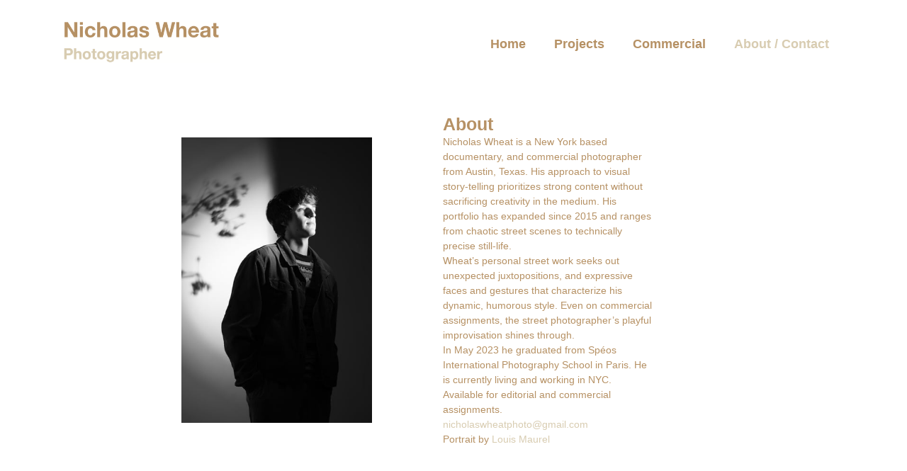

--- FILE ---
content_type: text/html; charset=utf-8
request_url: https://www.nicholaswheat.com/about
body_size: 26324
content:
<!doctype html>
<html lang="en-US" data-tt_pageid="64b3027a4acdd7ac381cf6f7">
<head>

	<!-- Site by 22Slides.com -->

	<meta charset="utf-8">
	<meta name="viewport" content="width=device-width, initial-scale=1">

	<title>About / Contact - NYC Commercial and Documentary Photographer - Nicholas Wheat</title>
	<meta name="description" content="Nicholas Wheat is a New York City based street, documentary, and commercial photographer.">

	<!-- Head Content -->
<meta property="og:site_name" content="Nicholas Wheat">
<meta property="og:title" content="About / Contact - NYC Commercial and Documentary Photographer - Nicholas Wheat">
<meta property="og:type" content="website">
<meta property="og:url" content="https://www.nicholaswheat.com/about">
<meta property="og:locale" content="en-US">
<meta property="og:description" content="Nicholas Wheat is a New York City based street, documentary, and commercial photographer.">
<link rel="shortcut icon" href="https://m2.22slides.com/nicholaswheat/favicon-550.jpg?s=302f02132b50ccd72b29bd9b3171012a">
<meta name="generator" content="22Slides">
	<style> img { pointer-events: none; } </style>
<link rel="canonical" href="https://www.nicholaswheat.com/about">
<link rel="preconnect" href="https://m2.22slides.com">
<link rel="preconnect" href="https://unpkg.com">
<link rel="dns-prefetch" href="https://m2.22slides.com">
<link rel="dns-prefetch" href="https://unpkg.com">

<!-- Styles -->
<style>@charset "UTF-8";.lds-spinner{color:official;display:inline-block;height:80px;position:relative;width:80px}.lds-spinner div{animation:lds-spinner 1.2s linear infinite;transform-origin:40px 40px}.lds-spinner div:after{background:#fff;border-radius:20%;content:" ";display:block;height:18px;left:37px;position:absolute;top:3px;width:6px}.lds-spinner div:first-child{animation-delay:-1.1s;transform:rotate(0deg)}.lds-spinner div:nth-child(2){animation-delay:-1s;transform:rotate(30deg)}.lds-spinner div:nth-child(3){animation-delay:-.9s;transform:rotate(60deg)}.lds-spinner div:nth-child(4){animation-delay:-.8s;transform:rotate(90deg)}.lds-spinner div:nth-child(5){animation-delay:-.7s;transform:rotate(120deg)}.lds-spinner div:nth-child(6){animation-delay:-.6s;transform:rotate(150deg)}.lds-spinner div:nth-child(7){animation-delay:-.5s;transform:rotate(180deg)}.lds-spinner div:nth-child(8){animation-delay:-.4s;transform:rotate(210deg)}.lds-spinner div:nth-child(9){animation-delay:-.3s;transform:rotate(240deg)}.lds-spinner div:nth-child(10){animation-delay:-.2s;transform:rotate(270deg)}.lds-spinner div:nth-child(11){animation-delay:-.1s;transform:rotate(300deg)}.lds-spinner div:nth-child(12){animation-delay:0s;transform:rotate(330deg)}@keyframes lds-spinner{0%{opacity:1}to{opacity:0}}.overlay{--easing:cubic-bezier(0,0,0,1);height:100vh;height:100dvh;left:0;opacity:0;padding:75px;position:fixed;top:0;transition:opacity .25s var(--easing);width:100vw;z-index:100}.overlay--show{opacity:1}.overlay__container{align-items:center;display:flex;flex-direction:column;height:100%;justify-content:center;opacity:0;position:relative;text-align:center;transition:opacity .5s var(--easing);width:100%}.overlay__container--show{opacity:1}.overlay__img{display:block;height:auto;max-height:100%;max-width:100%;min-height:0;-o-object-fit:contain;object-fit:contain;opacity:0;transform:scale(1.03);transition:all .5s var(--easing)}.overlay__img--loading{filter:blur(4px)}.overlay__container--show .overlay__img{opacity:1;transform:scale(1)}.overlay .spinner{left:50%;opacity:.5;position:absolute;top:50%;transform:translate(-50%,-50%) scale(.25)}.overlay__caption{flex:0;font-size:.8em;padding:20px 20%;position:relative;z-index:3}.overlay__caption:empty{display:none}.overlay__paging{-webkit-tap-highlight-color:transparent;align-items:center;color:inherit;display:flex;height:100vh;height:100dvh;justify-content:center;opacity:.4;position:absolute;top:50%;transform:translateY(-50%);transition:opacity .25s ease-out;width:50vw;z-index:2}.overlay__paging:hover{opacity:1}.overlay__paging .icon{height:20px;width:100px}.overlay__paging .icon--close{height:15px}.overlay__paging--next{cursor:e-resize;justify-content:flex-end;right:0}.overlay__paging--back{cursor:w-resize;justify-content:left;left:0}.overlay__paging--hidden{cursor:default;opacity:0!important}.overlay__paging--close{font-size:26px;height:75px;line-height:75px;right:0;top:0;transform:none;width:75px}.overlay svg{fill:currentColor}.preload{height:1px!important;left:-1px;position:absolute;top:-1px;visibility:hidden!important;width:1px!important}@media (max-width:800px){.overlay{padding:0}.overlay__caption{padding:40px}}@media (max-width:1600px) and (orientation:landscape) and (hover:none) and (pointer:coarse){.overlay{padding:0}.overlay__caption{padding:40px}}.cookies{background:var(--color-background);border-radius:5px;bottom:10px;box-shadow:0 0 10px rgba(0,0,0,.25);color:var(--color-text);cursor:pointer;font-size:max(.8em,12px);left:10px;line-height:1.4em;max-width:250px;padding:20px;position:fixed;width:80%;z-index:5}.cookies--disabled,.cookies--hidden{display:none}.cookies p{flex-grow:1;margin:0}.cookies__accept{-webkit-appearance:none;-moz-appearance:none;appearance:none;background:transparent;border:1px solid;border-radius:200px;color:inherit;cursor:pointer;display:block;font-family:inherit;font-size:inherit;font-weight:700;margin-top:1em;padding:10px 20px;width:-moz-max-content;width:max-content}@media (max-width:900px){.cookies{bottom:0;left:0;max-width:100vw;width:100vw}}body{overscroll-behavior-x:contain}#loadtime{background:#333;bottom:0;color:#ccc;display:block;font:normal 12px/1.5em Helvetica Neue,Helvetica,Arial;padding:0 5px;position:fixed;right:0}iframe{border:none;display:block}#icon-sprite,.trigger{display:none!important}.responsive_frame{height:100%;left:0;position:absolute;top:0;width:100%}.responsive_frame__container{position:relative}.responsive_frame__ratio{display:block;height:auto;visibility:hidden;width:100%}.credit{border-radius:2px;bottom:10px;color:inherit;height:22px;opacity:.25;overflow:hidden;position:fixed;right:10px;transition:opacity .15s ease-out;width:22px;z-index:22}.credit svg{display:block;height:100%;width:100%}.credit--hidden,.texteditor__menu{display:none}.logo,.nav,.nav__toggle{transition:filter .5s ease-out}.invert .logo,.invert .nav,.invert .nav__toggle{filter:invert(1) grayscale(100%)}.navopen .logo,.navopen .nav,.navopen .nav__toggle{filter:none!important}.autosizes-on{transform:translateZ(0)}[data-tt_hidden=true],figcaption alt{display:none}.spinner{display:block;height:80px;position:relative;width:80px}.spinner div{animation:spinner 1.2s linear infinite;transform-origin:40px 40px}.spinner div:after{background:#000;border-radius:20%;content:" ";display:block;height:18px;left:37px;position:absolute;top:3px;width:6px}.spinner div:first-child{animation-delay:-1.1s;transform:rotate(0deg)}.spinner div:nth-child(2){animation-delay:-1s;transform:rotate(30deg)}.spinner div:nth-child(3){animation-delay:-.9s;transform:rotate(60deg)}.spinner div:nth-child(4){animation-delay:-.8s;transform:rotate(90deg)}.spinner div:nth-child(5){animation-delay:-.7s;transform:rotate(120deg)}.spinner div:nth-child(6){animation-delay:-.6s;transform:rotate(150deg)}.spinner div:nth-child(7){animation-delay:-.5s;transform:rotate(180deg)}.spinner div:nth-child(8){animation-delay:-.4s;transform:rotate(210deg)}.spinner div:nth-child(9){animation-delay:-.3s;transform:rotate(240deg)}.spinner div:nth-child(10){animation-delay:-.2s;transform:rotate(270deg)}.spinner div:nth-child(11){animation-delay:-.1s;transform:rotate(300deg)}.spinner div:nth-child(12){animation-delay:0s;transform:rotate(330deg)}@keyframes spinner{0%{opacity:1}to{opacity:0}}.button--bigbutton{--horizontal-padding:30px;--vertical-padding:20px;--vertical-margin:20px;--horizontal-margin:20px;--border-radius:5px;--font-family:var(--heading-font);--font-size:20px;--font-weight:bold;--text-transform:var(--heading-text-transform);--kerning:0;--alignment:center;--max-width:5000px;--border:1px}.button--bigbutton .button__container{align-items:var(--alignment);display:flex;justify-content:var(--alignment);margin:0 auto;max-width:var(--max-width);padding:var(--vertical-margin) var(--horizontal-margin)}.button--bigbutton .button__button{background:var(--color-accents);border:var(--border) solid;border-radius:var(--border-radius);color:var(--color-background);display:flex;flex-direction:column;font-family:var(--font-family);font-size:var(--font-size);font-weight:var(--font-weight);gap:5px;letter-spacing:var(--kerning);max-width:100%;padding:var(--vertical-padding) var(--horizontal-padding);text-align:center;text-transform:var(--text-transform);width:-moz-max-content;width:max-content}.button--bigbutton .button__small{font-size:.7em;opacity:.75}.button--bigbutton .bigbutton-style-outline .button__button{background:transparent;color:var(--color-accents)}.button--smallbutton{--horizontal-padding:10px;--vertical-padding:5px;--border-radius:5px;--border:2px;--font-family:var(--heading-font);--font-size:14px;--font-weight:bold;--text-transform:var(--heading-text-transform);--kerning:0;--alignment:center;--max-width:5000px;--vertical-margin:20px;--horizontal-margin:20px}.button--smallbutton .button__container{align-items:var(--alignment);display:flex;justify-content:var(--alignment);margin:0 auto;max-width:var(--max-width);padding:var(--vertical-margin) var(--horizontal-margin)}.button--smallbutton .button__button{background:var(--color-accents);border:var(--border) solid;border-radius:var(--border-radius);color:var(--color-background);display:flex;flex-direction:column;font-family:var(--font-family);font-size:var(--font-size);font-weight:var(--font-weight);gap:2px;letter-spacing:var(--kerning);max-width:100%;padding:var(--vertical-padding) var(--horizontal-padding);text-align:center;text-transform:var(--text-transform);width:-moz-max-content;width:max-content}.button--smallbutton .button__small{font-size:.7em;line-height:1em;opacity:.75}.button--smallbutton .smallbutton-style-outline .button__button{background:transparent;color:var(--color-accents)}.divider--space{--height:120px;--negative-margin:0}.divider--narrowrule,.divider--rule{--padding:30px;--color:var(--color-text);--border-style:solid;--border-width:1px}.divider--narrowrule{--width:20%}.divider--dots{--padding:30px;--color:var(--color-text)}.divider--space{margin:0 0 var(--negative-margin)}.divider--space .divider__content{height:var(--padding)}.divider--rule{position:relative}.divider--rule .divider__container{padding:var(--padding) 0}.divider--rule .divider__content{border-bottom:none!important;border-left:none!important;border-right:none!important;border-style:var(--border-style);border-width:var(--border-width);color:var(--color);width:100%}.divider--narrowrule{position:relative}.divider--narrowrule .divider__container{padding:var(--padding) 0}.divider--narrowrule .divider__content{border-bottom:none!important;border-left:none!important;border-right:none!important;border-style:var(--border-style);border-width:var(--border-width);color:var(--color);margin:0 auto;width:var(--width)}.divider--dots{position:relative}.divider--dots .divider__container{padding:var(--padding) 0}.divider--dots .divider__content{text-align:center;width:100%}.divider--dots .divider__content:after{color:var(--color);content:"● ● ●";margin:0 auto}.gallery--grid{--object-fit:cover;--columns:4;--gap:20px;--width:75%;--max-width:4000px;--horizontal-padding:20px;--vertical-padding:20px;--cursor:pointer;--hover-opacity:.9;--aspect-ratio:1}.gallery--grid .gallery__container{margin:0 auto;max-width:var(--max-width);padding:var(--vertical-padding) var(--horizontal-padding);width:var(--width)}.gallery--grid .gallery__images{grid-gap:var(--gap);display:grid;grid-auto-rows:1fr;grid-template-columns:repeat(var(--columns),1fr)}.gallery--grid .gallery__item{aspect-ratio:var(--aspect-ratio);cursor:var(--cursor);grid-column-end:span var(--size,1);grid-row-end:span var(--size,1);position:relative;transition:opacity .15s ease-out}.gallery--grid .gallery__item:hover{opacity:var(--hover-opacity)}.gallery--grid .gallery__img{display:block;height:100%;left:0;-o-object-fit:var(--object-fit);object-fit:var(--object-fit);-o-object-position:var(--object-position);object-position:var(--object-position);opacity:0;position:absolute;top:0;transition:opacity .25s ease-out;width:100%}.gallery--grid .gallery__img--video,.gallery--grid .gallery__img.loaded{opacity:1}.gallery--grid .gallery__caption,.gallery--grid .gallery__thumbs{display:none}@media (max-width:800px){.gallery--grid{--max-gap:20px}.gallery--grid .gallery__container{padding-left:min(var(--gap),var(--max-gap));padding-right:min(var(--gap),var(--max-gap));width:100%}.gallery--grid .gallery__images{gap:min(var(--gap),var(--max-gap));grid-template-columns:repeat(min(var(--columns),3),1fr);min-width:50%}}.gallery--stack{--gap:20px;--horizontal-padding:20px;--vertical-padding:20px;--width:75%;--max-width:4000px;--space:20px}.gallery--stack .gallery__container{margin:0 auto;max-width:var(--max-width);padding:var(--vertical-padding) var(--horizontal-padding);width:var(--width)}.gallery--stack .gallery__images{grid-gap:var(--gap);display:grid;grid-template-columns:repeat(1,1fr)}.gallery--stack .gallery__item{align-items:center;display:flex;flex-direction:column;justify-content:center;position:relative}.gallery--stack .gallery__item--diptych{grid-gap:inherit;display:grid;grid-template-columns:repeat(2,1fr)}.gallery--stack .gallery__img{display:block;height:auto;max-width:100%}.gallery--stack .gallery__caption{font-size:.8rem;line-height:1.5em;padding:5px 0;text-align:left;width:100%}.gallery--stack .gallery__thumbs{display:none}@media (max-width:800px){.gallery--stack .gallery__container{min-width:75%}}@media (max-width:600px){.gallery--stack .gallery__container{min-width:100%;padding-left:min(var(--horizontal-padding),20px);padding-right:min(var(--horizontal-padding),20px)}}@media (max-width:800px){.gallery--stack .gallery__caption{padding-left:20px;padding-right:20px}}.gallery--masonry{--width:75%;--max-width:4000px;--columns:5;--gap:20px;--horizontal-padding:20px;--vertical-padding:20px;--cursor:pointer;--hover-opacity:.9}.gallery--masonry .gallery__container{margin:0 auto;max-width:var(--max-width);width:var(--width)}.gallery--masonry .gallery__images{grid-gap:var(--gap);display:grid;grid-auto-rows:10px;grid-template-columns:repeat(var(--columns),1fr);opacity:0;padding:var(--vertical-padding) var(--horizontal-padding)}.gallery--masonry .gallery__images--loaded{opacity:1;transition:opacity .15s ease-out}.gallery--masonry .gallery__item{cursor:var(--cursor);grid-column-end:span var(--colspan,1);overflow:hidden;padding:var(--padding,0);transform:translate(var(--left,0),var(--top,0));transition:opacity .15s ease-out}.gallery--masonry .gallery__item:hover{opacity:var(--hover-opacity)}.gallery--masonry .gallery__img{display:block;height:100%;-o-object-fit:cover;object-fit:cover;-o-object-position:var(--object-position,50% 50%);object-position:var(--object-position,50% 50%);opacity:0;transition:opacity .25s ease-out;width:100%}.gallery--masonry .gallery__img--video,.gallery--masonry .gallery__img.loaded{opacity:1}.gallery--masonry .gallery__caption,.gallery--masonry .gallery__thumbs{display:none}@media (max-width:800px){.gallery--masonry .gallery__images{--columns:min(3,--columns)}.gallery--masonry .gallery__container{padding-left:0;padding-right:0;width:100%}}@media (max-width:600px){.gallery--masonry .gallery__images{--columns:2;--gap:10px;min-width:100%;padding-left:var(--gap);padding-right:var(--gap)}}.gallery--carousel{--object-fit:contain;--width:75%;--max-width:4000px;--height:75vh;--horizontal-padding:20px;--vertical-padding:20px;--thumb-size:40px}.gallery--carousel .gallery__container{display:flex;flex-direction:column;height:calc(var(--height) - var(--layout-padding-top) - var(--layout-padding-bottom));margin:0 auto;max-width:var(--max-width);padding:var(--vertical-padding) var(--horizontal-padding);width:var(--width)}.gallery--carousel .gallery__images{flex:1 1;position:relative}.gallery--carousel .gallery__item{bottom:0;height:100%;left:0;position:absolute;right:0;top:0;width:100%}.gallery--carousel .gallery__img{height:100%;-o-object-fit:contain;object-fit:contain;-o-object-fit:var(--object-fit);object-fit:var(--object-fit);width:100%}.gallery--carousel .gallery__thumbs{-webkit-overflow-scrolling:touch;align-items:center;display:flex;flex-shrink:0;flex-wrap:nowrap;justify-content:center;overflow-x:auto;padding:20px;width:100%}.gallery--carousel .gallery__thumb{cursor:pointer;flex-shrink:0;transition:opacity .15s ease-out}.gallery--carousel .gallery__thumb:hover{opacity:.5}.gallery--carousel .gallery__thumbimg{display:block;height:var(--thumb-size);height:75px;margin:20px;-o-object-fit:cover;object-fit:cover;width:var(--thumb-size);width:75px}.gallery--filmstrip{--width:100%;--height:80vh;--vertical-padding:20px;--gap:20px}@media (min-width:900px){.gallery--filmstrip{position:relative;transition:opacity .15s ease-out;-webkit-user-select:none;-moz-user-select:none;user-select:none}.gallery--filmstrip .gallery__container{height:calc(var(--height) - var(--layout-padding-top, 0px) - var(--layout-padding-bottom, 0px));margin:0 auto;padding:var(--vertical-padding,0) var(--gap);width:var(--width)}.gallery--filmstrip .gallery__images{-webkit-overflow-scrolling:touch;align-content:center;align-items:center;display:flex;flex-wrap:nowrap;gap:var(--gap);height:100%;overflow-x:auto}.gallery--filmstrip .gallery__item{display:flex;flex:0 1 0;flex-direction:column;height:100%;justify-content:center;width:-moz-min-content;width:min-content}.gallery--filmstrip .gallery__img{-webkit-user-drag:none;display:block;max-height:100%;min-height:0;-o-object-fit:cover;object-fit:cover;-o-object-position:var(--object-position);object-position:var(--object-position);opacity:0;transition:opacity .5s ease-out;width:auto}.gallery--filmstrip .gallery__img--video,.gallery--filmstrip .gallery__img.loaded{opacity:1}.gallery--filmstrip .gallery__caption{align-self:start;flex:0 0 0;font-size:.8em;line-height:1.5em;padding:15px}.gallery--filmstrip .gallery__thumbs{display:none}.body--resizing .gallery--filmstrip{transition:none}}@media (max-width:900px){.gallery--filmstrip .gallery__container{margin:0 auto;max-width:var(--max-width);padding:var(--vertical-padding) var(--horizontal-padding);width:var(--width)}.gallery--filmstrip .gallery__images{grid-gap:var(--gap);display:grid;grid-template-columns:repeat(1,1fr)}.gallery--filmstrip .gallery__item{align-items:center;display:flex;flex-direction:column;justify-content:center;position:relative}.gallery--filmstrip .gallery__item--diptych{grid-gap:inherit;display:grid;grid-template-columns:repeat(2,1fr)}.gallery--filmstrip .gallery__img{display:block;height:auto;max-width:100%}.gallery--filmstrip .gallery__caption{font-size:.8rem;line-height:1.5em;padding:5px 10px;text-align:left;width:100%}.gallery--filmstrip .gallery__thumbs{display:none}}.gallery--slideshow{--width:100%;--max-width:4000px;--height:65vh;--height-mobile:65vh;--object-fit:cover;--horizontal-padding:20px;--vertical-padding:20px;--transition:1s;--delay:4;--object-position:50% 50%;position:relative;-webkit-user-select:none;-moz-user-select:none;user-select:none}.gallery--slideshow .gallery__container{height:calc(var(--height) - var(--layout-padding-top, 0px) - var(--layout-padding-bottom, 0px));margin:0 auto;max-width:var(--max-width);padding:var(--vertical-padding) var(--horizontal-padding);width:var(--width)}.gallery--slideshow .gallery__images{height:100%;position:relative;width:100%}.gallery--slideshow .gallery__item{align-items:center;backface-visibility:hidden;display:flex;flex-direction:column;height:100%;justify-content:center;left:0;opacity:0;perspective:1000;position:absolute;top:0;transform:translateZ(0);width:100%;will-change:opacity}.gallery--slideshow .gallery__item.loaded{transition:all var(--transition) ease-out}.gallery--slideshow .gallery__item--active{opacity:1}.gallery--slideshow .gallery__item--hidden{z-index:-100}.gallery--slideshow .gallery__item--landscape .gallery__img{height:100%;max-height:100%;max-width:100%;min-height:0}.gallery--slideshow .gallery__item--portrait .gallery__img{height:100%;max-height:100%;max-width:100%;min-height:0;width:100%}.gallery--slideshow .gallery__img{display:block;-o-object-fit:var(--object-fit);object-fit:var(--object-fit);-o-object-position:var(--object-position);object-position:var(--object-position);visibility:hidden}.gallery--slideshow .gallery__img.loaded{visibility:visible}.gallery--slideshow .gallery__caption{font-size:max(.75em,11px);padding:5px 20px;text-align:center}.gallery--slideshow .gallery__thumbs{display:none}@media (max-width:900px){.gallery--slideshow .gallery__container{height:calc(var(--height-mobile) - var(--layout-padding-top, 0px) - var(--layout-padding-bottom, 0px))!important;max-width:100%;padding-left:0;padding-right:0;width:100%}}.layout--mesa.layout--snap .gallery--slideshow .gallery__container,.layout--summit.layout--snap .gallery--slideshow .gallery__container{height:100%}.gallery--takeover{--transition:1s;--delay:4;--height:100vh;--object-position:50% 50%;--pointer-events:auto;height:var(--height);padding:0!important;position:relative;-webkit-user-select:none;-moz-user-select:none;user-select:none}.gallery--takeover .gallery__container{height:100%;pointer-events:var(--pointer-events);width:100%}.gallery--takeover .gallery__images{height:100%;position:relative;width:100%}.gallery--takeover .gallery__item{height:100%;left:0;opacity:0;position:absolute;top:0;width:100%;will-change:opacity}.gallery--takeover .gallery__item.loaded{transition:opacity var(--transition) ease-out}.gallery--takeover .gallery__item--active{opacity:1}.gallery--takeover .gallery__img{display:block;height:100%;-o-object-fit:cover;object-fit:cover;-o-object-position:var(--object-position);object-position:var(--object-position);width:100%}.gallery--takeover .gallery__caption{bottom:15px;color:#fff;font-size:.85em;left:50%;position:absolute;text-shadow:0 0 5px rgba(0,0,0,.5);transform:translateX(-50%)}.gallery--takeover .gallery__thumbs{display:none}.gallery--cobblestone{--row-height:200px;--horizontal-padding:20px;--vertical-padding:20px;--gutter:20px;--width:75%;--cursor:pointer;--hover-opacity:.9}.gallery--cobblestone .data{height:var(--row-height)}.gallery--cobblestone .gallery__container{margin:0 auto;padding:var(--vertical-padding) var(--horizontal-padding);width:var(--width)}.gallery--cobblestone .gallery__images{display:flex;flex-wrap:wrap;gap:var(--gutter);transition:opacity .15s ease-out}.gallery--cobblestone .gallery__images:after{content:"";flex-basis:300;flex-grow:100000}.gallery--cobblestone .gallery__item{--ratio:calc(var(--w, 50)/var(--h, 50));cursor:var(--cursor);flex-basis:calc(var(--ratio)*var(--row-height));flex-grow:calc(var(--ratio)*100);transition:opacity .15s ease-out}.gallery--cobblestone .gallery__item:hover{opacity:var(--hover-opacity)}.gallery--cobblestone .gallery__img{display:block;height:100%;-o-object-fit:cover;object-fit:cover;width:100%}.gallery--cobblestone .gallery__caption,.gallery--cobblestone .gallery__thumbs{display:none}@media (max-width:800px){.gallery--cobblestone{--gutter:20px!important}.gallery--cobblestone .gallery__container{padding-left:var(--gutter);padding-right:var(--gutter);width:100%}.gallery--cobblestone .gallery__images{grid-template-columns:repeat(3,1fr)}}.gallery--collage{--horizontal-padding:20px;--vertical-padding:20px;--gutter:10%;--width:100%;--parallax-factor:2;--transition:1s;--cursor:pointer;--hover-opacity:.9}.content--main>section:first-of-type.gallery--collage .gallery__container{padding-top:var(--vertical-padding)!important}.gallery--collage .gallery__container{margin:0 auto;padding:var(--vertical-padding) var(--horizontal-padding);width:var(--width)}.gallery--collage .gallery__images{align-items:center;display:flex;flex-flow:row wrap}.gallery--collage .gallery__item{cursor:var(--cursor);flex:0 1 auto;padding:0 0 var(--gutter) 1%;transform:translateY(calc(var(--parallax)*var(--parallax-factor)*1px));width:33%;z-index:2}.gallery--collage .gallery__item--landscape:nth-child(13n+1){align-self:flex-start;width:50%}.gallery--collage .gallery__item--portrait:nth-child(13n+1){align-self:flex-start;padding-left:15%;padding-right:5%;width:50%}.gallery--collage .gallery__item--landscape:nth-child(13n+2){width:27%}.gallery--collage .gallery__item--portrait:nth-child(13n+2){padding-right:2%;width:27%}.gallery--collage .gallery__item--landscape:nth-child(13n+3){align-self:flex-end;margin-bottom:2%;margin-left:-3%;padding-right:5%;width:23%}.gallery--collage .gallery__item--portrait:nth-child(13n+3){padding-right:5%;width:23%}.gallery--collage .gallery__item--landscape:nth-child(13n+4){padding-left:15%;width:50%}.gallery--collage .gallery__item--portrait:nth-child(13n+4){padding-left:20%;width:50%}.gallery--collage .gallery__item--landscape:nth-child(13n+5),.gallery--collage .gallery__item--portrait:nth-child(13n+5){padding-left:2%;padding-right:15%;width:50%}.gallery--collage .gallery__item--landscape:nth-child(13n+6){padding-left:10%;width:100%;z-index:1}.gallery--collage .gallery__item--portrait:nth-child(13n+6){padding-left:28%;padding-right:28%;width:100%;z-index:1}.gallery--collage .gallery__item--landscape:nth-child(13n+7){padding-left:10%;width:60%}.gallery--collage .gallery__item--portrait:nth-child(13n+7){margin-top:-75px;padding-left:25%;width:60%}.gallery--collage .gallery__item--landscape:nth-child(13n+8){padding-left:1%;width:40%}.gallery--collage .gallery__item--portrait:nth-child(13n+8){padding-left:1%;padding-right:25%;width:40%}.gallery--collage .gallery__item--landscape:nth-child(13n+9){margin-top:-2%;padding-left:1%;padding-right:1%;width:25%}.gallery--collage .gallery__item--portrait:nth-child(13n+9){margin-top:-5%;padding-left:1%;padding-right:1%;width:25%}.gallery--collage .gallery__item--landscape:nth-child(13n+10),.gallery--collage .gallery__item--portrait:nth-child(13n+10){align-self:flex-start;padding-left:1%;padding-right:1%;width:25%}.gallery--collage .gallery__item--landscape:nth-child(13n+11),.gallery--collage .gallery__item--portrait:nth-child(13n+11){margin-top:-5%;padding-left:1%;padding-right:1%;width:25%}.gallery--collage .gallery__item--landscape:nth-child(13n+12){align-self:flex-end;padding-left:1%;padding-right:5%;width:25%}.gallery--collage .gallery__item--portrait:nth-child(13n+12){align-self:flex-end;padding-left:1%;padding-right:1%;width:25%}.gallery--collage .gallery__item--landscape:nth-child(13n+13){padding-left:0;width:100%;z-index:1}.gallery--collage .gallery__item--portrait:nth-child(13n+13){padding-left:15%;padding-right:45%;width:100%;z-index:1}.gallery--collage .gallery__img{display:block;height:auto;opacity:0;transition:opacity var(--transition) ease-out;width:100%}.gallery--collage .gallery__img.visible{opacity:1}.gallery--collage .gallery__caption,.gallery--collage .gallery__thumbs{display:none}.gallery--collage--overlaycaptions .gallery__caption{bottom:10px;color:#fff;left:10px;position:absolute;text-shadow:0 0 5px rgba(0,0,0,.5)}.widget.gallery{min-height:50px}.collection__tags{display:flex;display:var(--tags-display);flex-wrap:wrap;gap:5px;justify-content:center}.collection__tag{border-radius:200px;display:block;padding:5px 15px;text-transform:capitalize;transition:.15s ease-out}.collection__tag--selected,.collection__tag:hover{background:var(--color-accents);color:var(--color-background)}.collection__tagnames{display:var(--tags-display);flex-wrap:wrap;font-size:.7em;gap:10px;justify-content:center;opacity:.7;text-transform:uppercase}.collection--grid{--object-fit:cover;--columns:3;--gap:20px;--width:75%;--max-width:4000px;--horizontal-padding:20px;--vertical-padding:20px;--kerning:0em;--size:16px;--weight:400;--capitalization:none;--tags-display:flex;--aspect-ratio:1}.collection--grid .collection__container{display:flex;flex-direction:column;gap:var(--gap);margin:0 auto;max-width:var(--max-width);padding:var(--vertical-padding) var(--horizontal-padding);width:var(--width)}.collection--grid .collection__images{grid-gap:var(--gap);display:grid;grid-auto-rows:1fr;grid-template-columns:repeat(var(--columns),1fr)}.collection--grid .collection__item{color:inherit;cursor:pointer;display:flex;flex-direction:column;gap:15px;transition:opacity .15s ease-out}.collection--grid .collection__item:hover{opacity:.8}.collection--grid .collection__imagecontainer{aspect-ratio:var(--aspect-ratio);position:relative}.collection--grid .collection__img{display:block;height:100%;left:0;-o-object-fit:var(--object-fit);object-fit:var(--object-fit);-o-object-position:var(--object-position);object-position:var(--object-position);opacity:0;position:absolute;top:0;transition:opacity .25s ease-out;width:100%}.collection--grid .collection__img.loaded{opacity:1}.collection--grid .collection__caption{align-items:center;display:flex;flex-direction:column;font-family:var(--heading-font);font-size:var(--size);font-weight:var(--weight);justify-content:center;letter-spacing:var(--kerning);line-height:1.5em;margin-bottom:15px;text-align:center;text-transform:var(--heading-text-transform)}.collection--grid .collection__subcaption{font-size:.8em;line-height:1.5em;opacity:.8}@media (max-width:800px){.collection--grid{--max-gap:20px}.collection--grid .collection__container{padding-left:min(var(--gap),var(--max-gap));padding-right:min(var(--gap),var(--max-gap));width:100%}.collection--grid .collection__images{gap:min(var(--gap),var(--max-gap));grid-template-columns:repeat(2,1fr);min-width:50%}}.collection--stack{--gap:20px;--horizontal-padding:20px;--vertical-padding:20px;--width:75%;--max-width:4000px;--size:20px;--image-height:400px;--tags-display:flex}.collection--stack .collection__container{display:flex;flex-direction:column;gap:var(--gap);margin:0 auto;max-width:var(--max-width);padding:var(--vertical-padding) var(--horizontal-padding);width:var(--width)}.collection--stack .collection__images{grid-gap:var(--gap);display:grid;grid-template-columns:repeat(1,1fr)}.collection--stack .collection__item{align-items:center;display:flex;flex-direction:column;justify-content:center;position:relative;transition:opacity .15s ease-out}.collection--stack .collection__item:hover .collection__imagecontainer{opacity:1}.collection--stack .collection__item--image{background:var(--color-text);color:var(--color-background)}.collection--stack .collection__item--noimage{border:1px solid}.collection--stack .collection__item--noimage .collection__caption{position:static;transform:none}.collection--stack .collection__imagecontainer{height:var(--image-height);opacity:.75;overflow:hidden;transition:opacity .15s ease-out}.collection--stack .collection__imagecontainer--dummy{display:none}.collection--stack .collection__img{display:block;max-height:100%;max-width:100%;-o-object-fit:cover;object-fit:cover;-o-object-position:var(--object-position);object-position:var(--object-position)}.collection--stack .collection__caption{display:flex;flex-direction:column;font-family:var(--heading-font);font-size:var(--size);font-weight:var(--heading-weight);justify-content:center;left:0;letter-spacing:var(--kerning);line-height:1.5em;padding:20px;position:absolute;text-align:center;text-transform:var(--heading-text-transform);top:50%;transform:translateY(-50%);width:100%}.collection--stack .collection__subcaption{font-size:.8em;line-height:1.5em;opacity:.7}.collection--stack .collection__thumbs{display:none}.collection--stack .stack-title-bottom .collection__item--image{background:transparent;color:inherit}.collection--stack .stack-title-bottom .collection__item:hover .collection__imagecontainer{opacity:.9}.collection--stack .stack-title-bottom .collection__imagecontainer{opacity:1}.collection--stack .stack-title-bottom .collection__caption{position:static;transform:none}.collection--stack .stack-title-hidden .collection__item--image{background:transparent;color:inherit}.collection--stack .stack-title-hidden .collection__item:hover .collection__imagecontainer{opacity:.9}.collection--stack .stack-title-hidden .collection__imagecontainer{opacity:1}.collection--stack .stack-title-hidden .collection__caption{display:none}@media (max-width:800px){.collection--stack .collection__container{min-width:75%}}@media (max-width:600px){.collection--stack .collection__container{min-width:100%}}.collection--masonry{--width:75%;--columns:3;--gap:20px;--horizontal-padding:20px;--vertical-padding:20px;--title-position:center;--kerning:0em;--size:14px;--tags-display:flex;transition:opacity .25s ease-out .2s}.collection--masonry .collection__container{margin:0 auto;width:var(--width)}.collection--masonry .collection__images{grid-gap:var(--gap);display:grid;grid-auto-rows:10px;grid-template-columns:repeat(var(--columns),1fr);opacity:0;padding:var(--vertical-padding) var(--horizontal-padding)}.collection--masonry .collection__images--loaded{opacity:1;transition:opacity .15s ease-out}.collection--masonry .collection__item{color:inherit;cursor:pointer;grid-column-end:span var(--colspan,1);overflow:hidden;padding:var(--padding,0);transform:translate(var(--left,0),var(--top,0));transition:opacity .15s ease-out}.collection--masonry .collection__item:before{background:var(--color-overlay);content:"";height:100%;left:0;opacity:0;position:absolute;top:0;transition:opacity .15s ease-out;width:100%;z-index:2}.collection--masonry .collection__item:hover{opacity:.9}.collection--masonry .collection__item:hover:before{opacity:.85}.collection--masonry .collection__item:hover .collection__caption{opacity:1}.collection--masonry .collection__imagecontainer{height:100%;width:100%}.collection--masonry .collection__img{display:block;height:100%;-o-object-fit:cover;object-fit:cover;-o-object-position:50% 50%;object-position:50% 50%;opacity:0;transition:opacity .25s ease-out;width:100%}.collection--masonry .collection__img.loaded{opacity:1}.collection--masonry .collection__caption{align-items:center;bottom:0;display:flex;flex-direction:column;font-family:var(--heading-font);font-size:var(--size);font-weight:var(--weight);justify-content:center;left:0;letter-spacing:var(--kerning);line-height:1.2em;opacity:0;padding:0 20px;position:absolute;right:0;text-align:center;text-transform:var(--heading-text-transform);top:0;transition:opacity .15s ease-out;z-index:2}.collection--masonry .collection__subcaption{font-size:.8em;line-height:1.5em;opacity:.8}.collection--masonry .collection__thumbs{display:none}@media (min-width:800px){.body--resizing .collection--masonry{opacity:0;transition:none}}.collection--masonry .masonry-title-bottom .collection__item{overflow:visible}.collection--masonry .masonry-title-bottom .collection__item:before{display:none}.collection--masonry .masonry-title-bottom .collection__imagecontainer{height:auto}.collection--masonry .masonry-title-bottom .collection__caption{all:unset;align-items:center;display:flex;flex-direction:column;font-family:var(--heading-font);font-size:var(--size);font-weight:var(--weight);justify-content:center;letter-spacing:var(--kerning);line-height:1.2em;opacity:1;padding:10px;position:static;text-align:center;text-transform:var(--heading-text-transform)}.collection--masonry .masonry-title-hidden .collection__caption,.collection--masonry .masonry-title-hidden .collection__item:before{display:none}.collection--masonry .collection__tags{padding:var(--vertical-padding) var(--horizontal-padding) 0}@media (max-width:800px){.collection--masonry .collection__images{--gap:20px;grid-template-columns:repeat(3,1fr)}.collection--masonry .collection__container{padding-left:0;padding-right:0;width:100%}}@media (max-width:600px){.collection--masonry .collection__images{grid-template-columns:repeat(2,1fr);min-width:100%;padding-left:var(--gap);padding-right:var(--gap)}}.collection--cobblestone{--row-height:200px;--horizontal-padding:20px;--vertical-padding:20px;--gutter:20px;--width:75%;--tags-display:flex}.collection--cobblestone .data{height:var(--row-height)}.collection--cobblestone .collection__container{display:flex;flex-direction:column;gap:var(--gutter);margin:0 auto;padding:var(--vertical-padding) var(--horizontal-padding);width:var(--width)}.collection--cobblestone .collection__images{display:flex;flex-wrap:wrap;gap:var(--gutter);transition:opacity .15s ease-out}.collection--cobblestone .collection__images:after{content:"";flex-basis:300;flex-grow:100000}.collection--cobblestone .collection__item{--ratio:calc(var(--w)/var(--h));color:inherit;cursor:pointer;flex-basis:calc(var(--ratio)*var(--row-height));flex-grow:calc(var(--ratio)*100);position:relative;transition:opacity .15s ease-out}.collection--cobblestone .collection__item:before{background:var(--color-overlay);content:"";height:100%;left:0;opacity:0;position:absolute;top:0;transition:opacity .15s ease-out;width:100%;z-index:2}.collection--cobblestone .collection__item:hover{opacity:.9}.collection--cobblestone .collection__item:hover:before{opacity:.85}.collection--cobblestone .collection__item:hover .collection__caption{opacity:1}.collection--cobblestone .collection__img{display:block;height:100%;-o-object-fit:cover;object-fit:cover;width:100%}.collection--cobblestone .collection__caption{align-items:center;bottom:0;display:flex;flex-direction:column;font-family:var(--heading-font);font-size:var(--size);font-weight:var(--weight);justify-content:center;left:0;letter-spacing:var(--kerning);line-height:1.5em;opacity:0;padding:0 20px;position:absolute;right:0;text-align:center;text-transform:var(--heading-text-transform);top:0;transition:opacity .15s ease-out;z-index:2}.collection--cobblestone .collection__subcaption{font-size:.8em;line-height:1.5em;opacity:.8}.collection--cobblestone .cobblestone-title-hidden .collection__caption,.collection--cobblestone .cobblestone-title-hidden .collection__item:before,.collection--cobblestone .collection__thumbs{display:none}.widget.collection{min-height:50px}.collection__item--dummy{opacity:.8}.collectionpreview--grid{--object-fit:cover;--columns:3;--gap:20px;--width:75%;--max-width:4000px;--horizontal-padding:20px;--vertical-padding:20px;--kerning:0em;--size:16px;--weight:400;--capitalization:none;--aspect-ratio:1}.collectionpreview--grid .collectionpreview__container{display:flex;flex-direction:column;gap:var(--gap);margin:0 auto;max-width:var(--max-width);padding:var(--vertical-padding) var(--horizontal-padding);width:var(--width)}.collectionpreview--grid .collectionpreview__images{grid-gap:var(--gap);display:grid;grid-auto-rows:1fr;grid-template-columns:repeat(var(--columns),1fr)}.collectionpreview--grid .collectionpreview__item{color:inherit;cursor:pointer;display:flex;flex-direction:column;gap:15px;transition:opacity .15s ease-out}.collectionpreview--grid .collectionpreview__item:hover{opacity:.8}.collectionpreview--grid .collectionpreview__imagecontainer{aspect-ratio:var(--aspect-ratio);position:relative}.collectionpreview--grid .collectionpreview__img{display:block;height:100%;left:0;-o-object-fit:var(--object-fit);object-fit:var(--object-fit);-o-object-position:var(--object-position);object-position:var(--object-position);opacity:0;position:absolute;top:0;transition:opacity .25s ease-out;width:100%}.collectionpreview--grid .collectionpreview__img.loaded{opacity:1}.collectionpreview--grid .collectionpreview__caption{align-items:center;display:flex;flex-direction:column;font-family:var(--heading-font);font-size:var(--size);font-weight:var(--weight);justify-content:center;letter-spacing:var(--kerning);line-height:1.5em;margin-bottom:15px;text-align:center;text-transform:var(--heading-text-transform)}.collectionpreview--grid .collectionpreview__subcaption{font-size:.8em;line-height:1.5em;opacity:.8}@media (max-width:800px){.collectionpreview--grid{--gap:20px!important}.collectionpreview--grid .collectionpreview__container{padding-left:var(--gap);padding-right:var(--gap);width:100%}.collectionpreview--grid .collectionpreview__images{grid-template-columns:repeat(2,1fr);min-width:50%}.collectionpreview--grid .collectionpreview__caption{font-size:1em}}.collectionpreview--stack{--gap:20px;--horizontal-padding:20px;--vertical-padding:20px;--width:75%;--max-width:4000px;--size:20px;--image-height:400px;--tags-display:flex}.collectionpreview--stack .collectionpreview__container{display:flex;flex-direction:column;gap:var(--gap);margin:0 auto;max-width:var(--max-width);padding:var(--vertical-padding) var(--horizontal-padding);width:var(--width)}.collectionpreview--stack .collectionpreview__images{grid-gap:var(--gap);display:grid;grid-template-columns:repeat(1,1fr)}.collectionpreview--stack .collectionpreview__item{align-items:center;display:flex;flex-direction:column;justify-content:center;position:relative;transition:opacity .15s ease-out}.collectionpreview--stack .collectionpreview__item:hover .collectionpreview__imagecontainer{opacity:1}.collectionpreview--stack .collectionpreview__item--image{background:var(--color-text);color:var(--color-background)}.collectionpreview--stack .collectionpreview__item--noimage{border:1px solid}.collectionpreview--stack .collectionpreview__item--noimage .collectionpreview__caption{position:static;transform:none}.collectionpreview--stack .collectionpreview__imagecontainer{height:var(--image-height);opacity:.75;overflow:hidden;transition:opacity .15s ease-out}.collectionpreview--stack .collectionpreview__imagecontainer--dummy{display:none}.collectionpreview--stack .collectionpreview__img{display:block;max-height:100%;max-width:100%;-o-object-fit:cover;object-fit:cover;-o-object-position:var(--object-position);object-position:var(--object-position)}.collectionpreview--stack .collectionpreview__caption{display:flex;flex-direction:column;font-family:var(--heading-font);font-size:var(--size);font-weight:var(--heading-weight);justify-content:center;left:0;letter-spacing:var(--kerning);line-height:1.5em;padding:20px;position:absolute;text-align:center;text-transform:var(--heading-text-transform);top:50%;transform:translateY(-50%);width:100%}.collectionpreview--stack .collectionpreview__subcaption{font-size:.8em;line-height:1.5em;opacity:.7}.collectionpreview--stack .collectionpreview__thumbs{display:none}.collectionpreview--stack .stack-title-bottom .collectionpreview__item--image{background:transparent;color:inherit}.collectionpreview--stack .stack-title-bottom .collectionpreview__item:hover .collection__imagecontainer{opacity:.9}.collectionpreview--stack .stack-title-bottom .collectionpreview__imagecontainer{opacity:1}.collectionpreview--stack .stack-title-bottom .collectionpreview__caption{position:static;transform:none}.collectionpreview--stack .stack-title-hidden .collectionpreview__item--image{background:transparent;color:inherit}.collectionpreview--stack .stack-title-hidden .collectionpreview__item:hover .collection__imagecontainer{opacity:.9}.collectionpreview--stack .stack-title-hidden .collectionpreview__imagecontainer{opacity:1}.collectionpreview--stack .stack-title-hidden .collectionpreview__caption{display:none}@media (max-width:800px){.collectionpreview--stack .collectionpreview__container{min-width:75%}}@media (max-width:600px){.collectionpreview--stack .collectionpreview__container{min-width:100%}}.widget.collectionpreview{min-height:50px}.collectionpreview__item--dummy{opacity:.8}.notfound__container{padding:100px 0 300px;text-align:center}.password__form{margin:50px auto;max-width:500px;text-align:center;width:100%}.text--column-1{--width:75%;--max-width:740px;--vertical-padding:40px;--horizontal-padding:40px;--gap:40px;--text-align:center}.text--column-2,.text--column-3{--width:75%;--max-width:1200px;--vertical-padding:40px;--horizontal-padding:40px;--gap:40px;--text-align:left}.text--column-4{--width:75%;--max-width:4000px;--vertical-padding:40px;--horizontal-padding:40px;--gap:40px;--text-align:left}.text__container{display:flex;margin:0 auto;min-width:500px}.text__blurb{display:flex;flex-basis:0;flex-direction:column;flex-grow:1;gap:1em}.text__blurb:first-child{margin-left:0!important}.text--column-1 .text__blurb:nth-child(2),.text--column-1 .text__blurb:nth-child(3),.text--column-1 .text__blurb:nth-child(4),.text--column-2 .text__blurb:nth-child(3),.text--column-2 .text__blurb:nth-child(4),.text--column-3 .text__blurb:nth-child(4){display:none}.text .text__container{gap:var(--gap);max-width:var(--max-width);padding:var(--vertical-padding) var(--horizontal-padding);text-align:var(--text-align);width:var(--width)}@media (max-width:900px){.text__container{min-width:200px}body .text--column-1 .text__container,body .text--column-2 .text__container{flex-direction:column;padding:40px;width:100%}}@media (max-width:1200px){body .text--column-3 .text__container{padding:40px;width:100%}}@media (max-width:900px){body .text--column-3 .text__container{flex-direction:column;padding:40px;width:100%}body .text--column-4 .text__container{flex-direction:column;width:80%}}.html{align-items:center;display:flex;justify-content:center;position:relative}.html__container{all:initial;position:relative;width:100%}.html iframe{width:100%}.html__placeholder{left:0;min-height:200px;position:relative;top:0;width:100%}.html__placeholder span{display:block;font:700 18px/1em Courier New,monospace;left:50%;opacity:.25;position:absolute;text-align:center;top:50%;transform:translate(-50%,-50%)}.widget.layout .layout__container{display:flex;justify-content:center;margin:0 auto}.widget.layout .content{flex-basis:0;flex-grow:1;min-height:200px;min-width:0}.widget.layout .content:first-child{margin-left:0!important}.widget.layout--col-2 .content:nth-child(3){display:none}.form--default{--width:75%;--max-width:500px;--horizontal-padding:20px;--vertical-padding:20px;--gap:20px}.form__container{gap:var(--gap);margin:0 auto;max-width:var(--max-width);min-width:500px;padding:var(--vertical-padding) var(--horizontal-padding);width:var(--width)}.form__container,.form__element{display:flex;flex-direction:column}.form__label{font-style:normal}.form__input{resize:vertical}.form__input--textarea{height:250px}.form ::-moz-placeholder{color:transparent}.form ::placeholder{color:transparent}.form__button{-webkit-appearance:none;-moz-appearance:none;appearance:none;background:var(--color-accents);border:none;color:var(--color-background);cursor:pointer;font-family:inherit;font-size:1em;font-weight:700;margin-top:10px;padding:20px}.form__container.sent>*{display:none}.form__container.sent>.form__feedback{display:block;padding:100px 0;text-align:center}[name=_hp]{left:-9999px;position:absolute}@media (max-width:800px){.form--default .form__container{min-width:0}.form--default .form__container,body .form--default .form__container{max-width:100%;padding-left:20px;padding-right:20px;width:100%}}@keyframes plyr-progress{to{background-position:25px 0;background-position:var(--plyr-progress-loading-size,25px) 0}}@keyframes plyr-popup{0%{opacity:.5;transform:translateY(10px)}to{opacity:1;transform:translateY(0)}}@keyframes plyr-fade-in{0%{opacity:0}to{opacity:1}}.plyr{-moz-osx-font-smoothing:grayscale;-webkit-font-smoothing:antialiased;align-items:center;direction:ltr;display:flex;flex-direction:column;font-family:inherit;font-family:var(--plyr-font-family,inherit);font-variant-numeric:tabular-nums;font-weight:400;font-weight:var(--plyr-font-weight-regular,400);line-height:1.7;line-height:var(--plyr-line-height,1.7);max-width:100%;min-width:200px;position:relative;text-shadow:none;transition:box-shadow .3s ease;z-index:0}.plyr audio,.plyr iframe,.plyr video{display:block;height:100%;width:100%}.plyr button{font:inherit;line-height:inherit;width:auto}.plyr:focus{outline:0}.plyr--full-ui{box-sizing:border-box}.plyr--full-ui *,.plyr--full-ui :after,.plyr--full-ui :before{box-sizing:inherit}.plyr--full-ui a,.plyr--full-ui button,.plyr--full-ui input,.plyr--full-ui label{touch-action:manipulation}.plyr__badge{background:#4a5464;background:var(--plyr-badge-background,#4a5464);border-radius:2px;border-radius:var(--plyr-badge-border-radius,2px);color:#fff;color:var(--plyr-badge-text-color,#fff);font-size:9px;font-size:var(--plyr-font-size-badge,9px);line-height:1;padding:3px 4px}.plyr--full-ui ::-webkit-media-text-track-container{display:none}.plyr__captions{animation:plyr-fade-in .3s ease;bottom:0;display:none;font-size:13px;font-size:var(--plyr-font-size-small,13px);left:0;padding:10px;padding:var(--plyr-control-spacing,10px);position:absolute;text-align:center;transition:transform .4s ease-in-out;width:100%}.plyr__captions span:empty{display:none}@media (min-width:480px){.plyr__captions{font-size:15px;font-size:var(--plyr-font-size-base,15px);padding:20px;padding:calc(var(--plyr-control-spacing, 10px)*2)}}@media (min-width:768px){.plyr__captions{font-size:18px;font-size:var(--plyr-font-size-large,18px)}}.plyr--captions-active .plyr__captions{display:block}.plyr:not(.plyr--hide-controls) .plyr__controls:not(:empty)~.plyr__captions{transform:translateY(-40px);transform:translateY(calc(var(--plyr-control-spacing, 10px)*-4))}.plyr__caption{background:rgba(0,0,0,.8);background:var(--plyr-captions-background,rgba(0,0,0,.8));border-radius:2px;-webkit-box-decoration-break:clone;box-decoration-break:clone;color:#fff;color:var(--plyr-captions-text-color,#fff);line-height:185%;padding:.2em .5em;white-space:pre-wrap}.plyr__caption div{display:inline}.plyr__control{background:transparent;border:0;border-radius:4px;border-radius:var(--plyr-control-radius,4px);color:inherit;cursor:pointer;flex-shrink:0;overflow:visible;padding:7px;padding:calc(var(--plyr-control-spacing, 10px)*.7);position:relative;transition:all .3s ease}.plyr__control svg{fill:currentColor;display:block;height:18px;height:var(--plyr-control-icon-size,18px);pointer-events:none;width:18px;width:var(--plyr-control-icon-size,18px)}.plyr__control:focus{outline:0}.plyr__control:focus-visible{outline:2px dashed #00b2ff;outline:2px dashed var(--plyr-focus-visible-color,var(--plyr-color-main,var(--plyr-color-main,#00b2ff)));outline-offset:2px}a.plyr__control{text-decoration:none}.plyr__control.plyr__control--pressed .icon--not-pressed,.plyr__control.plyr__control--pressed .label--not-pressed,.plyr__control:not(.plyr__control--pressed) .icon--pressed,.plyr__control:not(.plyr__control--pressed) .label--pressed,a.plyr__control:after,a.plyr__control:before{display:none}.plyr--full-ui ::-webkit-media-controls{display:none}.plyr__controls{align-items:center;display:flex;justify-content:flex-end;text-align:center}.plyr__controls .plyr__progress__container{flex:1;min-width:0}.plyr__controls .plyr__controls__item{margin-left:2.5px;margin-left:calc(var(--plyr-control-spacing, 10px)/4)}.plyr__controls .plyr__controls__item:first-child{margin-left:0;margin-right:auto}.plyr__controls .plyr__controls__item.plyr__progress__container{padding-left:2.5px;padding-left:calc(var(--plyr-control-spacing, 10px)/4)}.plyr__controls .plyr__controls__item.plyr__time{padding:0 5px;padding:0 calc(var(--plyr-control-spacing, 10px)/2)}.plyr__controls .plyr__controls__item.plyr__progress__container:first-child,.plyr__controls .plyr__controls__item.plyr__time+.plyr__time,.plyr__controls .plyr__controls__item.plyr__time:first-child{padding-left:0}.plyr [data-plyr=airplay],.plyr [data-plyr=captions],.plyr [data-plyr=fullscreen],.plyr [data-plyr=pip],.plyr__controls:empty{display:none}.plyr--airplay-supported [data-plyr=airplay],.plyr--captions-enabled [data-plyr=captions],.plyr--fullscreen-enabled [data-plyr=fullscreen],.plyr--pip-supported [data-plyr=pip]{display:inline-block}.plyr__menu{display:flex;position:relative}.plyr__menu .plyr__control svg{transition:transform .3s ease}.plyr__menu .plyr__control[aria-expanded=true] svg{transform:rotate(90deg)}.plyr__menu .plyr__control[aria-expanded=true] .plyr__tooltip{display:none}.plyr__menu__container{animation:plyr-popup .2s ease;background:hsla(0,0%,100%,.902);background:var(--plyr-menu-background,hsla(0,0%,100%,.902));border-radius:8px;border-radius:var(--plyr-menu-radius,8px);bottom:100%;box-shadow:0 1px 2px rgba(0,0,0,.149);box-shadow:var(--plyr-menu-shadow,0 1px 2px rgba(0,0,0,.149));color:#4a5464;color:var(--plyr-menu-color,#4a5464);font-size:15px;font-size:var(--plyr-font-size-base,15px);margin-bottom:10px;position:absolute;right:-3px;text-align:left;white-space:nowrap;z-index:3}.plyr__menu__container>div{overflow:hidden;transition:height .35s cubic-bezier(.4,0,.2,1),width .35s cubic-bezier(.4,0,.2,1)}.plyr__menu__container:after{border:4px solid transparent;border:var(--plyr-menu-arrow-size,4px) solid transparent;border-top-color:var(--plyr-menu-background,hsla(0,0%,100%,.902));content:"";height:0;position:absolute;right:14px;right:calc(var(--plyr-control-icon-size, 18px)/2 + var(--plyr-control-spacing, 10px)*.7 - var(--plyr-menu-arrow-size, 4px)/2);top:100%;width:0}.plyr__menu__container [role=menu]{padding:7px;padding:calc(var(--plyr-control-spacing, 10px)*.7)}.plyr__menu__container [role=menuitem],.plyr__menu__container [role=menuitemradio]{margin-top:2px}.plyr__menu__container [role=menuitem]:first-child,.plyr__menu__container [role=menuitemradio]:first-child{margin-top:0}.plyr__menu__container .plyr__control{align-items:center;color:#4a5464;color:var(--plyr-menu-color,#4a5464);display:flex;font-size:13px;font-size:var(--plyr-font-size-menu,var(--plyr-font-size-small,13px));padding:4.66667px 10.5px;padding:calc(var(--plyr-control-spacing, 10px)*.7/1.5) calc(var(--plyr-control-spacing, 10px)*.7*1.5);-webkit-user-select:none;-moz-user-select:none;user-select:none;width:100%}.plyr__menu__container .plyr__control>span{align-items:inherit;display:flex;width:100%}.plyr__menu__container .plyr__control:after{border:4px solid transparent;border:var(--plyr-menu-item-arrow-size,4px) solid transparent;content:"";position:absolute;top:50%;transform:translateY(-50%)}.plyr__menu__container .plyr__control--forward{padding-right:28px;padding-right:calc(var(--plyr-control-spacing, 10px)*.7*4)}.plyr__menu__container .plyr__control--forward:after{border-left-color:#728197;border-left-color:var(--plyr-menu-arrow-color,#728197);right:6.5px;right:calc(var(--plyr-control-spacing, 10px)*.7*1.5 - var(--plyr-menu-item-arrow-size, 4px))}.plyr__menu__container .plyr__control--forward:focus-visible:after,.plyr__menu__container .plyr__control--forward:hover:after{border-left-color:initial}.plyr__menu__container .plyr__control--back{font-weight:400;font-weight:var(--plyr-font-weight-regular,400);margin:7px;margin:calc(var(--plyr-control-spacing, 10px)*.7);margin-bottom:3.5px;margin-bottom:calc(var(--plyr-control-spacing, 10px)*.7/2);padding-left:28px;padding-left:calc(var(--plyr-control-spacing, 10px)*.7*4);position:relative;width:calc(100% - 14px);width:calc(100% - var(--plyr-control-spacing, 10px)*.7*2)}.plyr__menu__container .plyr__control--back:after{border-right-color:#728197;border-right-color:var(--plyr-menu-arrow-color,#728197);left:6.5px;left:calc(var(--plyr-control-spacing, 10px)*.7*1.5 - var(--plyr-menu-item-arrow-size, 4px))}.plyr__menu__container .plyr__control--back:before{background:#dcdfe5;background:var(--plyr-menu-back-border-color,#dcdfe5);box-shadow:0 1px 0 #fff;box-shadow:0 1px 0 var(--plyr-menu-back-border-shadow-color,#fff);content:"";height:1px;left:0;margin-top:3.5px;margin-top:calc(var(--plyr-control-spacing, 10px)*.7/2);overflow:hidden;position:absolute;right:0;top:100%}.plyr__menu__container .plyr__control--back:focus-visible:after,.plyr__menu__container .plyr__control--back:hover:after{border-right-color:initial}.plyr__menu__container .plyr__control[role=menuitemradio]{padding-left:7px;padding-left:calc(var(--plyr-control-spacing, 10px)*.7)}.plyr__menu__container .plyr__control[role=menuitemradio]:after,.plyr__menu__container .plyr__control[role=menuitemradio]:before{border-radius:100%}.plyr__menu__container .plyr__control[role=menuitemradio]:before{background:rgba(0,0,0,.102);content:"";display:block;flex-shrink:0;height:16px;margin-right:10px;margin-right:var(--plyr-control-spacing,10px);transition:all .3s ease;width:16px}.plyr__menu__container .plyr__control[role=menuitemradio]:after{background:#fff;border:0;height:6px;left:12px;opacity:0;top:50%;transform:translateY(-50%) scale(0);transition:transform .3s ease,opacity .3s ease;width:6px}.plyr__menu__container .plyr__control[role=menuitemradio][aria-checked=true]:before{background:#00b2ff;background:var(--plyr-control-toggle-checked-background,var(--plyr-color-main,var(--plyr-color-main,#00b2ff)))}.plyr__menu__container .plyr__control[role=menuitemradio][aria-checked=true]:after{opacity:1;transform:translateY(-50%) scale(1)}.plyr__menu__container .plyr__control[role=menuitemradio]:focus-visible:before,.plyr__menu__container .plyr__control[role=menuitemradio]:hover:before{background:rgba(35,40,47,.102)}.plyr__menu__container .plyr__menu__value{align-items:center;display:flex;margin-left:auto;margin-right:-5px;margin-right:calc(var(--plyr-control-spacing, 10px)*.7*-1 + 2px);overflow:hidden;padding-left:24.5px;padding-left:calc(var(--plyr-control-spacing, 10px)*.7*3.5);pointer-events:none}.plyr--full-ui input[type=range]{-webkit-appearance:none;-moz-appearance:none;appearance:none;background:transparent;border:0;border-radius:26px;border-radius:calc(var(--plyr-range-thumb-height, 13px)*2);color:#00b2ff;color:var(--plyr-range-fill-background,var(--plyr-color-main,var(--plyr-color-main,#00b2ff)));display:block;height:19px;height:calc(var(--plyr-range-thumb-active-shadow-width, 3px)*2 + var(--plyr-range-thumb-height, 13px));margin:0;min-width:0;padding:0;transition:box-shadow .3s ease;width:100%}.plyr--full-ui input[type=range]::-webkit-slider-runnable-track{background:transparent;background-image:linear-gradient(90deg,currentColor,transparent 0);background-image:linear-gradient(to right,currentColor var(--value,0),transparent var(--value,0));border:0;border-radius:2.5px;border-radius:calc(var(--plyr-range-track-height, 5px)/2);height:5px;height:var(--plyr-range-track-height,5px);-webkit-transition:box-shadow .3s ease;transition:box-shadow .3s ease;-webkit-user-select:none;user-select:none}.plyr--full-ui input[type=range]::-webkit-slider-thumb{-webkit-appearance:none;appearance:none;background:#fff;background:var(--plyr-range-thumb-background,#fff);border:0;border-radius:100%;box-shadow:0 1px 1px rgba(35,40,47,.149),0 0 0 1px rgba(35,40,47,.2);box-shadow:var(--plyr-range-thumb-shadow,0 1px 1px rgba(35,40,47,.149),0 0 0 1px rgba(35,40,47,.2));height:13px;height:var(--plyr-range-thumb-height,13px);margin-top:-4px;margin-top:calc((var(--plyr-range-thumb-height, 13px) - var(--plyr-range-track-height, 5px))/2*-1);position:relative;-webkit-transition:all .2s ease;transition:all .2s ease;width:13px;width:var(--plyr-range-thumb-height,13px)}.plyr--full-ui input[type=range]::-moz-range-track{background:transparent;border:0;border-radius:2.5px;border-radius:calc(var(--plyr-range-track-height, 5px)/2);height:5px;height:var(--plyr-range-track-height,5px);-moz-transition:box-shadow .3s ease;transition:box-shadow .3s ease;-moz-user-select:none;user-select:none}.plyr--full-ui input[type=range]::-moz-range-thumb{background:#fff;background:var(--plyr-range-thumb-background,#fff);border:0;border-radius:100%;box-shadow:0 1px 1px rgba(35,40,47,.149),0 0 0 1px rgba(35,40,47,.2);box-shadow:var(--plyr-range-thumb-shadow,0 1px 1px rgba(35,40,47,.149),0 0 0 1px rgba(35,40,47,.2));height:13px;height:var(--plyr-range-thumb-height,13px);position:relative;-moz-transition:all .2s ease;transition:all .2s ease;width:13px;width:var(--plyr-range-thumb-height,13px)}.plyr--full-ui input[type=range]::-moz-range-progress{background:currentColor;border-radius:2.5px;border-radius:calc(var(--plyr-range-track-height, 5px)/2);height:5px;height:var(--plyr-range-track-height,5px)}.plyr--full-ui input[type=range]::-ms-track{color:transparent}.plyr--full-ui input[type=range]::-ms-fill-upper,.plyr--full-ui input[type=range]::-ms-track{background:transparent;border:0;border-radius:2.5px;border-radius:calc(var(--plyr-range-track-height, 5px)/2);height:5px;height:var(--plyr-range-track-height,5px);-ms-transition:box-shadow .3s ease;transition:box-shadow .3s ease;user-select:none}.plyr--full-ui input[type=range]::-ms-fill-lower{background:transparent;background:currentColor;border:0;border-radius:2.5px;border-radius:calc(var(--plyr-range-track-height, 5px)/2);height:5px;height:var(--plyr-range-track-height,5px);-ms-transition:box-shadow .3s ease;transition:box-shadow .3s ease;user-select:none}.plyr--full-ui input[type=range]::-ms-thumb{background:#fff;background:var(--plyr-range-thumb-background,#fff);border:0;border-radius:100%;box-shadow:0 1px 1px rgba(35,40,47,.149),0 0 0 1px rgba(35,40,47,.2);box-shadow:var(--plyr-range-thumb-shadow,0 1px 1px rgba(35,40,47,.149),0 0 0 1px rgba(35,40,47,.2));height:13px;height:var(--plyr-range-thumb-height,13px);margin-top:0;position:relative;-ms-transition:all .2s ease;transition:all .2s ease;width:13px;width:var(--plyr-range-thumb-height,13px)}.plyr--full-ui input[type=range]::-ms-tooltip{display:none}.plyr--full-ui input[type=range]::-moz-focus-outer{border:0}.plyr--full-ui input[type=range]:focus{outline:0}.plyr--full-ui input[type=range]:focus-visible::-webkit-slider-runnable-track{outline:2px dashed #00b2ff;outline:2px dashed var(--plyr-focus-visible-color,var(--plyr-color-main,var(--plyr-color-main,#00b2ff)));outline-offset:2px}.plyr--full-ui input[type=range]:focus-visible::-moz-range-track{outline:2px dashed #00b2ff;outline:2px dashed var(--plyr-focus-visible-color,var(--plyr-color-main,var(--plyr-color-main,#00b2ff)));outline-offset:2px}.plyr--full-ui input[type=range]:focus-visible::-ms-track{outline:2px dashed #00b2ff;outline:2px dashed var(--plyr-focus-visible-color,var(--plyr-color-main,var(--plyr-color-main,#00b2ff)));outline-offset:2px}.plyr__poster{background-color:#000;background-color:var(--plyr-video-background,var(--plyr-video-background,#000));background-position:50% 50%;background-repeat:no-repeat;background-size:contain;height:100%;left:0;opacity:0;position:absolute;top:0;transition:opacity .2s ease;width:100%;z-index:1}.plyr--stopped.plyr__poster-enabled .plyr__poster{opacity:1}.plyr--youtube.plyr--paused.plyr__poster-enabled:not(.plyr--stopped) .plyr__poster{display:none}.plyr__time{font-size:13px;font-size:var(--plyr-font-size-time,var(--plyr-font-size-small,13px))}.plyr__time+.plyr__time:before{content:"⁄";margin-right:10px;margin-right:var(--plyr-control-spacing,10px)}@media (max-width:767px){.plyr__time+.plyr__time{display:none}}.plyr__tooltip{background:#fff;background:var(--plyr-tooltip-background,#fff);border-radius:5px;border-radius:var(--plyr-tooltip-radius,5px);bottom:100%;box-shadow:0 1px 2px rgba(0,0,0,.149);box-shadow:var(--plyr-tooltip-shadow,0 1px 2px rgba(0,0,0,.149));color:#4a5464;color:var(--plyr-tooltip-color,#4a5464);font-size:13px;font-size:var(--plyr-font-size-small,13px);font-weight:400;font-weight:var(--plyr-font-weight-regular,400);left:50%;line-height:1.3;margin-bottom:10px;margin-bottom:calc(var(--plyr-control-spacing, 10px)/2*2);opacity:0;padding:5px 7.5px;padding:calc(var(--plyr-control-spacing, 10px)/2) calc(var(--plyr-control-spacing, 10px)/2*1.5);pointer-events:none;position:absolute;transform:translate(-50%,10px) scale(.8);transform-origin:50% 100%;transition:transform .2s ease .1s,opacity .2s ease .1s;white-space:nowrap;z-index:2}.plyr__tooltip:before{border-left:4px solid transparent;border-left:var(--plyr-tooltip-arrow-size,4px) solid transparent;border-right:4px solid transparent;border-right:var(--plyr-tooltip-arrow-size,4px) solid transparent;border-top:4px solid #fff;border-top:var(--plyr-tooltip-arrow-size,4px) solid var(--plyr-tooltip-background,#fff);bottom:-4px;bottom:calc(var(--plyr-tooltip-arrow-size, 4px)*-1);content:"";height:0;left:50%;position:absolute;transform:translateX(-50%);width:0;z-index:2}.plyr .plyr__control:focus-visible .plyr__tooltip,.plyr .plyr__control:hover .plyr__tooltip,.plyr__tooltip--visible{opacity:1;transform:translate(-50%) scale(1)}.plyr .plyr__control:hover .plyr__tooltip{z-index:3}.plyr__controls>.plyr__control:first-child .plyr__tooltip,.plyr__controls>.plyr__control:first-child+.plyr__control .plyr__tooltip{left:0;transform:translateY(10px) scale(.8);transform-origin:0 100%}.plyr__controls>.plyr__control:first-child .plyr__tooltip:before,.plyr__controls>.plyr__control:first-child+.plyr__control .plyr__tooltip:before{left:16px;left:calc(var(--plyr-control-icon-size, 18px)/2 + var(--plyr-control-spacing, 10px)*.7)}.plyr__controls>.plyr__control:last-child .plyr__tooltip{left:auto;right:0;transform:translateY(10px) scale(.8);transform-origin:100% 100%}.plyr__controls>.plyr__control:last-child .plyr__tooltip:before{left:auto;right:16px;right:calc(var(--plyr-control-icon-size, 18px)/2 + var(--plyr-control-spacing, 10px)*.7);transform:translateX(50%)}.plyr__controls>.plyr__control:first-child .plyr__tooltip--visible,.plyr__controls>.plyr__control:first-child+.plyr__control .plyr__tooltip--visible,.plyr__controls>.plyr__control:first-child+.plyr__control:focus-visible .plyr__tooltip,.plyr__controls>.plyr__control:first-child+.plyr__control:hover .plyr__tooltip,.plyr__controls>.plyr__control:first-child:focus-visible .plyr__tooltip,.plyr__controls>.plyr__control:first-child:hover .plyr__tooltip,.plyr__controls>.plyr__control:last-child .plyr__tooltip--visible,.plyr__controls>.plyr__control:last-child:focus-visible .plyr__tooltip,.plyr__controls>.plyr__control:last-child:hover .plyr__tooltip{transform:translate(0) scale(1)}.plyr__progress{left:6.5px;left:calc(var(--plyr-range-thumb-height, 13px)*.5);margin-right:13px;margin-right:var(--plyr-range-thumb-height,13px);position:relative}.plyr__progress input[type=range],.plyr__progress__buffer{margin-left:-6.5px;margin-left:calc(var(--plyr-range-thumb-height, 13px)*-.5);margin-right:-6.5px;margin-right:calc(var(--plyr-range-thumb-height, 13px)*-.5);width:calc(100% + 13px);width:calc(100% + var(--plyr-range-thumb-height, 13px))}.plyr__progress input[type=range]{position:relative;z-index:2}.plyr__progress .plyr__tooltip{left:0;max-width:120px;overflow-wrap:break-word}.plyr__progress__buffer{-webkit-appearance:none;background:transparent;border:0;border-radius:100px;height:5px;height:var(--plyr-range-track-height,5px);left:0;margin-top:-2.5px;margin-top:calc(var(--plyr-range-track-height, 5px)/2*-1);padding:0;position:absolute;top:50%}.plyr__progress__buffer::-webkit-progress-bar{background:transparent}.plyr__progress__buffer::-webkit-progress-value{background:currentColor;border-radius:100px;min-width:5px;min-width:var(--plyr-range-track-height,5px);-webkit-transition:width .2s ease;transition:width .2s ease}.plyr__progress__buffer::-moz-progress-bar{background:currentColor;border-radius:100px;min-width:5px;min-width:var(--plyr-range-track-height,5px);-moz-transition:width .2s ease;transition:width .2s ease}.plyr__progress__buffer::-ms-fill{border-radius:100px;-ms-transition:width .2s ease;transition:width .2s ease}.plyr--loading .plyr__progress__buffer{animation:plyr-progress 1s linear infinite;background-image:linear-gradient(-45deg,rgba(35,40,47,.6) 25%,transparent 0,transparent 50%,rgba(35,40,47,.6) 0,rgba(35,40,47,.6) 75%,transparent 0,transparent);background-image:linear-gradient(-45deg,var(--plyr-progress-loading-background,rgba(35,40,47,.6)) 25%,transparent 25%,transparent 50%,var(--plyr-progress-loading-background,rgba(35,40,47,.6)) 50%,var(--plyr-progress-loading-background,rgba(35,40,47,.6)) 75%,transparent 75%,transparent);background-repeat:repeat-x;background-size:25px 25px;background-size:var(--plyr-progress-loading-size,25px) var(--plyr-progress-loading-size,25px);color:transparent}.plyr--video.plyr--loading .plyr__progress__buffer{background-color:hsla(0,0%,100%,.251);background-color:var(--plyr-video-progress-buffered-background,hsla(0,0%,100%,.251))}.plyr--audio.plyr--loading .plyr__progress__buffer{background-color:rgba(193,200,209,.6);background-color:var(--plyr-audio-progress-buffered-background,rgba(193,200,209,.6))}.plyr__progress__marker{background-color:#fff;background-color:var(--plyr-progress-marker-background,#fff);border-radius:1px;height:5px;height:var(--plyr-range-track-height,5px);position:absolute;top:50%;transform:translate(-50%,-50%);width:3px;width:var(--plyr-progress-marker-width,3px);z-index:3}.plyr__volume{align-items:center;display:flex;position:relative}.plyr__volume input[type=range]{margin-left:5px;margin-left:calc(var(--plyr-control-spacing, 10px)/2);margin-right:5px;margin-right:calc(var(--plyr-control-spacing, 10px)/2);max-width:90px;min-width:60px;position:relative;z-index:2}.plyr--audio{display:block}.plyr--audio .plyr__controls{background:#fff;background:var(--plyr-audio-controls-background,#fff);border-radius:inherit;color:#4a5464;color:var(--plyr-audio-control-color,#4a5464);padding:10px;padding:var(--plyr-control-spacing,10px)}.plyr--audio .plyr__control:focus-visible,.plyr--audio .plyr__control:hover,.plyr--audio .plyr__control[aria-expanded=true]{background:#00b2ff;background:var(--plyr-audio-control-background-hover,var(--plyr-color-main,var(--plyr-color-main,#00b2ff)));color:#fff;color:var(--plyr-audio-control-color-hover,#fff)}.plyr--full-ui.plyr--audio input[type=range]::-webkit-slider-runnable-track{background-color:rgba(193,200,209,.6);background-color:var(--plyr-audio-range-track-background,var(--plyr-audio-progress-buffered-background,rgba(193,200,209,.6)))}.plyr--full-ui.plyr--audio input[type=range]::-moz-range-track{background-color:rgba(193,200,209,.6);background-color:var(--plyr-audio-range-track-background,var(--plyr-audio-progress-buffered-background,rgba(193,200,209,.6)))}.plyr--full-ui.plyr--audio input[type=range]::-ms-track{background-color:rgba(193,200,209,.6);background-color:var(--plyr-audio-range-track-background,var(--plyr-audio-progress-buffered-background,rgba(193,200,209,.6)))}.plyr--full-ui.plyr--audio input[type=range]:active::-webkit-slider-thumb{box-shadow:0 1px 1px rgba(35,40,47,.149),0 0 0 1px rgba(35,40,47,.2),0 0 0 3px rgba(35,40,47,.102);box-shadow:var(--plyr-range-thumb-shadow,0 1px 1px rgba(35,40,47,.149),0 0 0 1px rgba(35,40,47,.2)),0 0 0 var(--plyr-range-thumb-active-shadow-width,3px) var(--plyr-audio-range-thumb-active-shadow-color,rgba(35,40,47,.102))}.plyr--full-ui.plyr--audio input[type=range]:active::-moz-range-thumb{box-shadow:0 1px 1px rgba(35,40,47,.149),0 0 0 1px rgba(35,40,47,.2),0 0 0 3px rgba(35,40,47,.102);box-shadow:var(--plyr-range-thumb-shadow,0 1px 1px rgba(35,40,47,.149),0 0 0 1px rgba(35,40,47,.2)),0 0 0 var(--plyr-range-thumb-active-shadow-width,3px) var(--plyr-audio-range-thumb-active-shadow-color,rgba(35,40,47,.102))}.plyr--full-ui.plyr--audio input[type=range]:active::-ms-thumb{box-shadow:0 1px 1px rgba(35,40,47,.149),0 0 0 1px rgba(35,40,47,.2),0 0 0 3px rgba(35,40,47,.102);box-shadow:var(--plyr-range-thumb-shadow,0 1px 1px rgba(35,40,47,.149),0 0 0 1px rgba(35,40,47,.2)),0 0 0 var(--plyr-range-thumb-active-shadow-width,3px) var(--plyr-audio-range-thumb-active-shadow-color,rgba(35,40,47,.102))}.plyr--audio .plyr__progress__buffer{color:rgba(193,200,209,.6);color:var(--plyr-audio-progress-buffered-background,rgba(193,200,209,.6))}.plyr--video{overflow:hidden}.plyr--video.plyr--menu-open{overflow:visible}.plyr__video-wrapper{background:#000;background:var(--plyr-video-background,var(--plyr-video-background,#000));border-radius:inherit;height:100%;margin:auto;overflow:hidden;position:relative;width:100%}.plyr__video-embed,.plyr__video-wrapper--fixed-ratio{aspect-ratio:16/9}@supports not (aspect-ratio:16/9){.plyr__video-embed,.plyr__video-wrapper--fixed-ratio{height:0;padding-bottom:56.25%;position:relative}}.plyr__video-embed iframe,.plyr__video-wrapper--fixed-ratio video{border:0;height:100%;left:0;position:absolute;top:0;width:100%}.plyr--full-ui .plyr__video-embed>.plyr__video-embed__container{padding-bottom:240%;position:relative;transform:translateY(-38.28125%)}.plyr--video .plyr__controls{background:linear-gradient(transparent,rgba(0,0,0,.749));background:var(--plyr-video-controls-background,linear-gradient(transparent,rgba(0,0,0,.749)));border-bottom-left-radius:inherit;border-bottom-right-radius:inherit;bottom:0;color:#fff;color:var(--plyr-video-control-color,#fff);left:0;padding:5px;padding:calc(var(--plyr-control-spacing, 10px)/2);padding-top:20px;padding-top:calc(var(--plyr-control-spacing, 10px)*2);position:absolute;right:0;transition:opacity .4s ease-in-out,transform .4s ease-in-out;z-index:3}@media (min-width:480px){.plyr--video .plyr__controls{padding:10px;padding:var(--plyr-control-spacing,10px);padding-top:35px;padding-top:calc(var(--plyr-control-spacing, 10px)*3.5)}}.plyr--video.plyr--hide-controls .plyr__controls{opacity:0;pointer-events:none;transform:translateY(100%)}.plyr--video .plyr__control:focus-visible,.plyr--video .plyr__control:hover,.plyr--video .plyr__control[aria-expanded=true]{background:#00b2ff;background:var(--plyr-video-control-background-hover,var(--plyr-color-main,var(--plyr-color-main,#00b2ff)));color:#fff;color:var(--plyr-video-control-color-hover,#fff)}.plyr__control--overlaid{background:#00b2ff;background:var(--plyr-video-control-background-hover,var(--plyr-color-main,var(--plyr-color-main,#00b2ff)));border:0;border-radius:100%;color:#fff;color:var(--plyr-video-control-color,#fff);display:none;left:50%;opacity:.9;padding:15px;padding:calc(var(--plyr-control-spacing, 10px)*1.5);position:absolute;top:50%;transform:translate(-50%,-50%);transition:.3s;z-index:2}.plyr__control--overlaid svg{left:2px;position:relative}.plyr__control--overlaid:focus,.plyr__control--overlaid:hover{opacity:1}.plyr--playing .plyr__control--overlaid{opacity:0;visibility:hidden}.plyr--full-ui.plyr--video .plyr__control--overlaid{display:block}.plyr--full-ui.plyr--video input[type=range]::-webkit-slider-runnable-track{background-color:hsla(0,0%,100%,.251);background-color:var(--plyr-video-range-track-background,var(--plyr-video-progress-buffered-background,hsla(0,0%,100%,.251)))}.plyr--full-ui.plyr--video input[type=range]::-moz-range-track{background-color:hsla(0,0%,100%,.251);background-color:var(--plyr-video-range-track-background,var(--plyr-video-progress-buffered-background,hsla(0,0%,100%,.251)))}.plyr--full-ui.plyr--video input[type=range]::-ms-track{background-color:hsla(0,0%,100%,.251);background-color:var(--plyr-video-range-track-background,var(--plyr-video-progress-buffered-background,hsla(0,0%,100%,.251)))}.plyr--full-ui.plyr--video input[type=range]:active::-webkit-slider-thumb{box-shadow:0 1px 1px rgba(35,40,47,.149),0 0 0 1px rgba(35,40,47,.2),0 0 0 3px hsla(0,0%,100%,.502);box-shadow:var(--plyr-range-thumb-shadow,0 1px 1px rgba(35,40,47,.149),0 0 0 1px rgba(35,40,47,.2)),0 0 0 var(--plyr-range-thumb-active-shadow-width,3px) var(--plyr-audio-range-thumb-active-shadow-color,hsla(0,0%,100%,.502))}.plyr--full-ui.plyr--video input[type=range]:active::-moz-range-thumb{box-shadow:0 1px 1px rgba(35,40,47,.149),0 0 0 1px rgba(35,40,47,.2),0 0 0 3px hsla(0,0%,100%,.502);box-shadow:var(--plyr-range-thumb-shadow,0 1px 1px rgba(35,40,47,.149),0 0 0 1px rgba(35,40,47,.2)),0 0 0 var(--plyr-range-thumb-active-shadow-width,3px) var(--plyr-audio-range-thumb-active-shadow-color,hsla(0,0%,100%,.502))}.plyr--full-ui.plyr--video input[type=range]:active::-ms-thumb{box-shadow:0 1px 1px rgba(35,40,47,.149),0 0 0 1px rgba(35,40,47,.2),0 0 0 3px hsla(0,0%,100%,.502);box-shadow:var(--plyr-range-thumb-shadow,0 1px 1px rgba(35,40,47,.149),0 0 0 1px rgba(35,40,47,.2)),0 0 0 var(--plyr-range-thumb-active-shadow-width,3px) var(--plyr-audio-range-thumb-active-shadow-color,hsla(0,0%,100%,.502))}.plyr--video .plyr__progress__buffer{color:hsla(0,0%,100%,.251);color:var(--plyr-video-progress-buffered-background,hsla(0,0%,100%,.251))}.plyr:fullscreen{background:#000;border-radius:0!important;height:100%;margin:0;width:100%}.plyr:fullscreen video{height:100%}.plyr:fullscreen .plyr__control .icon--exit-fullscreen{display:block}.plyr:fullscreen .plyr__control .icon--exit-fullscreen+svg{display:none}.plyr:fullscreen.plyr--hide-controls{cursor:none}@media (min-width:1024px){.plyr:fullscreen .plyr__captions{font-size:21px;font-size:var(--plyr-font-size-xlarge,21px)}}.plyr--fullscreen-fallback{background:#000;border-radius:0!important;bottom:0;height:100%;left:0;margin:0;position:fixed;right:0;top:0;width:100%;z-index:10000000}.plyr--fullscreen-fallback video{height:100%}.plyr--fullscreen-fallback .plyr__control .icon--exit-fullscreen{display:block}.plyr--fullscreen-fallback .plyr__control .icon--exit-fullscreen+svg{display:none}.plyr--fullscreen-fallback.plyr--hide-controls{cursor:none}@media (min-width:1024px){.plyr--fullscreen-fallback .plyr__captions{font-size:21px;font-size:var(--plyr-font-size-xlarge,21px)}}.plyr__ads{border-radius:inherit;bottom:0;cursor:pointer;left:0;overflow:hidden;position:absolute;right:0;top:0;z-index:-1}.plyr__ads>div,.plyr__ads>div iframe{height:100%;position:absolute;width:100%}.plyr__ads:after{background:#23282f;border-radius:2px;bottom:10px;bottom:var(--plyr-control-spacing,10px);color:#fff;content:attr(data-badge-text);font-size:11px;padding:2px 6px;pointer-events:none;position:absolute;right:10px;right:var(--plyr-control-spacing,10px);z-index:3}.plyr__ads:empty:after{display:none}.plyr__cues{background:currentColor;display:block;height:5px;height:var(--plyr-range-track-height,5px);left:0;opacity:.8;position:absolute;top:50%;transform:translateY(-50%);width:3px;z-index:3}.plyr__preview-thumb{background-color:#fff;background-color:var(--plyr-tooltip-background,#fff);border-radius:8px;border-radius:var(--plyr-menu-radius,8px);bottom:100%;box-shadow:0 1px 2px rgba(0,0,0,.149);box-shadow:var(--plyr-tooltip-shadow,0 1px 2px rgba(0,0,0,.149));margin-bottom:10px;margin-bottom:calc(var(--plyr-control-spacing, 10px)/2*2);opacity:0;padding:3px;pointer-events:none;position:absolute;transform:translateY(10px) scale(.8);transform-origin:50% 100%;transition:transform .2s ease .1s,opacity .2s ease .1s;z-index:2}.plyr__preview-thumb--is-shown{opacity:1;transform:translate(0) scale(1)}.plyr__preview-thumb:before{border-left:4px solid transparent;border-left:var(--plyr-tooltip-arrow-size,4px) solid transparent;border-right:4px solid transparent;border-right:var(--plyr-tooltip-arrow-size,4px) solid transparent;border-top:4px solid #fff;border-top:var(--plyr-tooltip-arrow-size,4px) solid var(--plyr-tooltip-background,#fff);bottom:-4px;bottom:calc(var(--plyr-tooltip-arrow-size, 4px)*-1);content:"";height:0;left:calc(50% + var(--preview-arrow-offset));position:absolute;transform:translateX(-50%);width:0;z-index:2}.plyr__preview-thumb__image-container{background:#c1c8d1;border-radius:7px;border-radius:calc(var(--plyr-menu-radius, 8px) - 1px);overflow:hidden;position:relative;z-index:0}.plyr__preview-thumb__image-container img,.plyr__preview-thumb__image-container:after{height:100%;left:0;position:absolute;top:0;width:100%}.plyr__preview-thumb__image-container:after{border-radius:inherit;box-shadow:inset 0 0 0 1px rgba(0,0,0,.149);content:"";pointer-events:none}.plyr__preview-thumb__image-container img{max-height:none;max-width:none}.plyr__preview-thumb__time-container{background:linear-gradient(transparent,rgba(0,0,0,.749));background:var(--plyr-video-controls-background,linear-gradient(transparent,rgba(0,0,0,.749)));border-bottom-left-radius:7px;border-bottom-left-radius:calc(var(--plyr-menu-radius, 8px) - 1px);border-bottom-right-radius:7px;border-bottom-right-radius:calc(var(--plyr-menu-radius, 8px) - 1px);bottom:0;left:0;line-height:1.1;padding:20px 6px 6px;position:absolute;right:0;z-index:3}.plyr__preview-thumb__time-container span{color:#fff;font-size:13px;font-size:var(--plyr-font-size-time,var(--plyr-font-size-small,13px))}.plyr__preview-scrubbing{bottom:0;filter:blur(1px);height:100%;left:0;margin:auto;opacity:0;overflow:hidden;pointer-events:none;position:absolute;right:0;top:0;transition:opacity .3s ease;width:100%;z-index:1}.plyr__preview-scrubbing--is-shown{opacity:1}.plyr__preview-scrubbing img{height:100%;left:0;max-height:none;max-width:none;-o-object-fit:contain;object-fit:contain;position:absolute;top:0;width:100%}.plyr--no-transition{transition:none!important}.plyr__sr-only{clip:rect(1px,1px,1px,1px);border:0!important;height:1px!important;overflow:hidden;padding:0!important;position:absolute!important;width:1px!important}.plyr [hidden]{display:none!important}.video--default{--width:50%;--max-width:100%;--horizontal-padding:50px;--vertical-padding:50px;align-items:center;display:flex;justify-content:center;min-height:100px;width:100%}.video--default .video__container{max-width:var(--max-width);padding:var(--vertical-padding) var(--horizontal-padding);width:var(--width)}.plyr{--plyr-color-main:hsla(0,0%,100%,.25);--plyr-font-smoothing:true;--plyr-range-thumb-shadow:none;--plyr-control-radius:0;--plyr-video-controls-background:rgba(0,0,0,.25);--plyr-control-spacing:20px;--plyr-control-padding:10px}.plyr--video .plyr__controls{padding:0;transition:opacity .15s ease-out}.plyr__menu{display:none}.plyr--stopped .plyr__controls{opacity:0}.plyr__control--overlaid{background:rgba(0,0,0,.75)}.plyr__control--overlaid:hover{background:#000!important}@media (max-width:800px){.video--default .video__container{max-width:none;padding:var(--vertical-padding) 0;width:100%}}.links--stack{--gap:20px;--horizontal-padding:20px;--vertical-padding:20px;--width:75%;--max-width:4000px;--size:20px;--image-height:.3;--title-display:flex;--border-radius:2px}.links--stack .links__container{margin:0 auto;max-width:var(--max-width);padding:var(--vertical-padding) var(--horizontal-padding);width:var(--width)}.links--stack .links__images{grid-gap:var(--gap);display:grid;grid-template-columns:repeat(1,1fr)}.links--stack .links__item{align-items:center;border-radius:var(--border-radius);display:flex;flex-direction:column;justify-content:center;position:relative;transition:opacity .15s ease-out}.links--stack .links__item:hover .links__imagecontainer{opacity:1}.links--stack .links__item--image{background:var(--color-text);color:var(--color-background);overflow:hidden}.links--stack .links__item--image .links__caption{display:var(--title-display)}.links--stack .links__item--noimage{border:1px solid}.links--stack .links__item--noimage .links__caption{position:static;transform:none}.links--stack .links__imagecontainer{opacity:.75;overflow:hidden;transition:opacity .15s ease-out}.links--stack .links__imagecontainer--dummy{display:none}.links--stack .links__img{aspect-ratio:1/var(--image-aspect-ratio);display:block;height:auto;max-width:100%;-o-object-fit:cover;object-fit:cover;-o-object-position:var(--object-position);object-position:var(--object-position)}.links--stack .links__caption{display:flex;flex-direction:column;font-family:var(--heading-font);font-size:var(--size);font-weight:var(--heading-weight);justify-content:center;left:0;letter-spacing:var(--kerning);line-height:1.5em;padding:20px;position:absolute;text-align:center;text-transform:var(--heading-text-transform);top:50%;transform:translateY(-50%);width:100%}.links--stack .links__subcaption{font-size:.8em;line-height:1.5em;opacity:.7}.links--stack .links__thumbs{display:none}@media (max-width:800px){.links--stack .links__container{min-width:75%}}@media (max-width:600px){.links--stack .links__container{min-width:100%}}.links--grid{--object-fit:cover;--columns:3;--gap:20px;--width:75%;--max-width:4000px;--horizontal-padding:20px;--vertical-padding:20px;--kerning:0em;--size:16px;--weight:400;--capitalization:none;--title-display:flex}.links--grid .links__container{margin:0 auto;max-width:var(--max-width);padding:var(--vertical-padding) var(--horizontal-padding);width:var(--width)}.links--grid .links__images{grid-gap:var(--gap);display:grid;grid-auto-rows:1fr;grid-template-columns:repeat(var(--columns),1fr)}.links--grid .links__item{color:inherit;cursor:pointer;display:flex;flex-direction:column;gap:15px;transition:opacity .15s ease-out}.links--grid .links__item:hover{opacity:.8}.links--grid .links__imagecontainer{position:relative}.links--grid .links__imagecontainer:before{content:"";display:block;padding-bottom:100%}.links--grid .links__img{display:block;height:100%;left:0;-o-object-fit:var(--object-fit);object-fit:var(--object-fit);-o-object-position:var(--object-position);object-position:var(--object-position);opacity:0;position:absolute;top:0;transition:opacity .25s ease-out;width:100%}.links--grid .links__img.loaded{opacity:1}.links--grid .links__caption{align-items:center;display:var(--title-display);flex-direction:column;font-family:var(--heading-font);font-size:var(--size);font-weight:var(--weight);justify-content:center;letter-spacing:var(--kerning);line-height:1.5em;margin-bottom:15px;text-align:center;text-transform:var(--heading-text-transform)}.links--grid .links__subcaption{font-size:.8em;line-height:1.5em;opacity:.8}@media (max-width:800px){.links--grid .links__container{padding-left:var(--gap);padding-right:var(--gap);width:100%}.links--grid .links__images{grid-template-columns:repeat(2,1fr);min-width:50%}}.links--filmstrip{--width:100%;--height:50px;--vertical-padding:20px;--gap:40px;position:relative;transition:opacity .15s ease-out}.links--filmstrip .links__container{margin:0 auto;padding:var(--vertical-padding,0) var(--gap);width:var(--width)}.links--filmstrip .links__images{display:flex;flex-wrap:wrap;gap:var(--gap);height:100%;justify-content:center}.links--filmstrip .links__item{display:flex;flex:0 1 0;flex-direction:column;height:var(--height)}.links--filmstrip .links__imagecontainer{height:100%}.links--filmstrip .links__img{display:block;max-height:100%;min-height:0;opacity:0;transition:opacity .5s ease-out;width:auto}.links--filmstrip .links__img.loaded{opacity:1}.links--filmstrip .links__caption,.links--filmstrip .links__thumbs{display:none}.body--resizing .gallery--filmstrip{transition:none}@media (max-width:900px){.links--filmstrip .links__images{gap:calc(var(--gap)/2)}.links--filmstrip .links__item{height:calc(var(--height)/2)}}.data{position:absolute;right:100%;top:0;visibility:hidden}.widget.links{min-height:50px}.spread--textleft{--width:100%;--max-width:4000px;--horizontal-padding:10%;--vertical-padding:20px;--image-size:50%;--flex-direction:row;--text-align:left}.spread--textleft .spread__container{align-items:center;display:flex;flex-direction:var(--flex-direction);margin:0 auto;max-width:var(--max-width);padding:var(--vertical-padding) 0;width:var(--width)}.spread--textleft .spread__text{flex-basis:calc(100% - var(--image-size));padding:50px var(--horizontal-padding);text-align:var(--text-align)}.spread--textleft .spread__image{flex-basis:var(--image-size)}.spread--textleft .spread__image .spread__img{height:auto;width:100%}.spread--textleft .spread__img{display:block}@media (max-width:900px){.spread--textleft .spread__container{flex-direction:column-reverse}.spread--textleft .spread__image,.spread--textleft .spread__text{width:100%}.spread--textleft .spread__text{padding:50px 40px}}.spread--textright{--width:100%;--max-width:4000px;--horizontal-padding:10%;--vertical-padding:20px;--image-size:50%;--flex-direction:row-reverse;--text-align:left}.spread--textright .spread__container{align-items:center;display:flex;flex-direction:var(--flex-direction);margin:0 auto;max-width:var(--max-width);padding:var(--vertical-padding) 0;width:var(--width)}.spread--textright .spread__text{flex-basis:calc(100% - var(--image-size));padding:50px var(--horizontal-padding);text-align:var(--text-align)}.spread--textright .spread__image{flex-basis:var(--image-size)}.spread--textright .spread__image .spread__img{height:auto;width:100%}.spread--textright .spread__img{display:block}@media (max-width:900px){.spread--textright .spread__container{flex-direction:column-reverse}.spread--textright .spread__image,.spread--textright .spread__text{width:100%}.spread--textright .spread__text{padding-bottom:50px;padding-top:50px}}.spread--textover{--width:50%;--max-width:4000px;--height:50vh;--padding:50px;--text-align:left;--object-position:50% 50%;--background:var(--color-background)}.spread--textover .spread__container{align-items:center;display:flex;justify-content:center;min-height:var(--height);padding:20px 0;position:relative}.spread--textover .spread__text{background:var(--background);max-width:var(--max-width);padding:var(--padding);text-align:var(--text-align);width:var(--width);z-index:1}.spread--textover .spread__image{bottom:0;left:0;position:absolute;right:0;top:0}.spread--textover .spread__img{display:block;height:100%;-o-object-fit:cover;object-fit:cover;-o-object-position:var(--object-position);object-position:var(--object-position);width:100%}@media (max-width:900px){.spread--textover{--width:80%!important;--padding:30px!important}}.breadcrumbs{--width:75%;--max-width:740px;--vertical-padding:40px;--horizontal-padding:40px;--alignment:start;--separator:"›"}.breadcrumbs__container{display:flex;flex-wrap:wrap;justify-content:var(--alignment);margin:0 auto;max-width:var(--max-width);min-width:500px;padding:var(--vertical-padding) var(--horizontal-padding);width:var(--width)}.breadcrumbs__current,.breadcrumbs__link{display:block;padding:.5em .4em}.breadcrumbs__separator{opacity:.5;padding:.5em 0}.breadcrumbs__separator:after{content:var(--separator)}@media (max-width:900px){.breadcrumbs__container{--width:100%;--max-width:100%;--horizontal-padding:20px;--vertical-padding:20px;min-width:0}}*{box-sizing:border-box;margin:0;padding:0;text-rendering:optimizeLegibility}html{font-size:var(--text-size)}body{color:var(--color-text);font-family:var(--text-font);font-weight:var(--text-font-weight);letter-spacing:var(--text-letter-spacing);line-height:var(--text-line-height)}.content h1,.content h2,.content h3,.content h4,.content h5{color:var(--color-headings);font-family:var(--heading-font);font-weight:var(--heading-weight);letter-spacing:var(--heading-letter-spacing);line-height:1.2em;text-transform:var(--heading-text-transform)}.content h1{font-size:var(--heading-size)}.content h2{font-size:calc(var(--heading-size)/1.1)}.content h3{font-size:calc(var(--heading-size)/1.5)}.content h4,.content h5{font-size:1em}*+h1,*+h2,*+h3,*+h4{margin-top:.5em}a{color:var(--color-accents);text-decoration:none}blockquote{border-left:5px solid;font-style:italic;padding-left:40px}.text__container ol,.text__container ul{padding-left:1.5em}.text__container a{text-decoration:underline}.text__container img{max-width:100%}.text__container code{word-wrap:break-word;background:rgba(0,0,0,.05);border-radius:5px;font-family:monospace;font-size:inherit}.text__container pre{display:block;overflow-x:scroll;position:relative;width:100%}.text__container pre code{display:block;overflow-x:scroll;padding:1em;white-space:pre;width:100%}input[type=email],input[type=number],input[type=password],input[type=phone],input[type=submit],input[type=text],textarea{font-family:inherit;font-size:inherit;padding:10px}form{gap:20px;padding:20px}form,form label{display:flex;flex-direction:column}form button[type=submit]{cursor:pointer;display:inline-block;font-family:inherit;padding:10px}.body{background:var(--color-background);min-height:100vh;transition:opacity .5s ease-out,background-color .25s ease-out}.body--loading{opacity:0;transition:none}.container{display:flex;flex-direction:column;min-height:100vh;position:relative}.content--main{flex-grow:1}.content--main .gallery--takeover:first-of-type .sectioncontroller{top:var(--mesa-header-height)}.layout--snap .container{display:flex;flex-direction:column;height:100vh}.layout--snap .content{flex:1 1;height:10px}.layout--snap section{height:100%;position:relative}.layout--snap .gallery--carousel .gallery__container,.layout--snap .gallery--filmstrip .gallery__container{height:100%!important}.footer{font-size:var(--footer-font-size);line-height:1.5em;padding-bottom:var(--footer-padding);padding-top:var(--footer-padding);position:relative;text-align:center;z-index:1}.footer--left{text-align:left}.footer--right{text-align:right}.footer__container{margin:0 auto;max-width:var(--header-max-width);padding-left:var(--header-padding-horizontal);padding-right:var(--header-padding-horizontal)}.footer .social--on{display:inline-flex;margin-bottom:10px}.social{align-self:center;display:none;list-style-type:none}.social--on{display:flex}.social__link{align-items:center;color:var(--color-nav);display:block;display:flex;font-size:var(--nav-size);padding:10px}.social__link:hover{color:var(--color-nav-selected)}.social__icon{height:1em;width:1em}.social__link[title=youtube] .social__icon{width:1.3em}.overlay{background-color:var(--color-overlay)}.header{background:var(--color-header);padding-bottom:var(--header-padding-bottom);padding-top:var(--header-padding-top);z-index:2}.header__container{display:flex;justify-content:space-between;margin:0 auto;max-width:var(--header-max-width);padding-left:var(--header-padding-horizontal);padding-right:var(--header-padding-horizontal);width:var(--header-width)}.header--sticky{position:sticky;top:0;z-index:5}.logo{align-self:center;margin:0;position:relative;white-space:nowrap;z-index:5}.logo__link{display:block}.logo__title{color:var(--color-logo);font-family:var(--logo-font);font-size:var(--logo-font-size);font-weight:var(--logo-font-weight);letter-spacing:var(--logo-letter-spacing);line-height:var(--logo-line-height);margin:0;text-transform:var(--logo-text-transform)}.logo__subtitle{color:var(--color-subtitle);font-family:var(--subtitle-font);font-size:var(--subtitle-font-size);font-weight:var(--subtitle-font-weight);letter-spacing:var(--subtitle-letter-spacing);line-height:1em;margin:0;text-transform:var(--subtitle-text-transform)}.logo__image{display:inline-block;width:var(--logo-width)}.logo__image img{display:block;height:auto;width:100%}@media (min-width:900px){.header--center .header__container{flex-wrap:wrap;justify-content:center}.header--center .logo{flex-basis:100%;text-align:center}.header--center .nav{flex-grow:0}.header--center .nav__menu{justify-content:flex-start}.header--leftaligned .header__container{gap:50px;justify-content:start}}.header--takeover{left:0;position:absolute!important;right:0;top:0}.header.header--takeover.header--sticky{left:0;position:fixed!important;right:0;top:0}.footer--takeover{bottom:0;left:0;position:absolute;right:0}.nav{align-self:center;display:flex}.nav__menu{display:flex;justify-content:flex-end;list-style-type:none}.nav__item{align-items:center;display:flex}.nav__link{color:var(--color-nav);display:block;font-family:var(--nav-font);font-size:var(--nav-size);font-weight:var(--nav-weight);letter-spacing:var(--nav-letter-spacing);line-height:1em;padding:20px;text-align:center;text-transform:var(--nav-capitalization);transition:color .15s ease-out}.nav__item--selected .nav__link,.nav__link:hover{color:var(--color-nav-selected)}.nav__heading,.nav__toggle{display:none}@media (min-width:900px){.nav__item--submenu{position:relative}.nav__submenu{background:var(--color-background);border-radius:5px;display:flex;display:none;flex-direction:column;left:-20px;max-height:500px;overflow-y:auto;position:absolute;top:100%;width:-moz-max-content;width:max-content;z-index:100}.nav__submenuitem{background:rgba(0,0,0,.05);color:var(--color-nav);font-family:var(--nav-font);font-size:max(var(--nav-size),14px);font-weight:var(--nav-weight);letter-spacing:var(--nav-letter-spacing);line-height:1em;padding:10px 40px;text-align:left;text-transform:var(--nav-capitalization);transition:color .15s ease-out}.nav__submenuitem--selected,.nav__submenuitem:hover{color:var(--color-nav-selected)}.nav__submenuitem:first-child{padding-top:40px}.nav__submenuitem:last-child{padding-bottom:40px}.nav__item:hover .nav__submenu{animation:menuIn .5s ease forwards;display:flex}.header--center .nav__submenu{left:50%!important;transform:translateX(-50%)}.header--center .nav__submenuitem{text-align:center}.header--center .nav__item:hover .nav__submenu{animation:menuInCenter .5s ease forwards;display:flex}}@keyframes menuIn{0%{opacity:0;transform:translateY(-5px)}to{opacity:1;transform:translateY(0)}}@keyframes menuInCenter{0%{opacity:0;transform:translate(-50%,-5px)}to{opacity:1;transform:translate(-50%)}}@media (max-width:900px){.nav__item,.nav__submenu{flex-direction:column}.nav__submenu{animation:menuIn .5s ease forwards;border-radius:10px;display:none;padding:40px 0;text-align:center}.nav__item:hover .nav__submenu{display:flex}.nav__submenuitem{color:var(--color-nav);font-family:var(--nav-font);font-size:calc(var(--nav-size)*1.3);font-weight:var(--nav-weight);letter-spacing:var(--nav-letter-spacing);padding:20px;text-transform:var(--nav-capitalization);transition:color .15s ease-out}}@keyframes mobileNav{0%{opacity:0;transform:translateY(-10px)}to{opacity:1;transform:translateY(0)}}@media (max-width:900px){:root{--mobile-header-spacing:20px;--mobile-logo-height:90px;--mobile-nav-button-size:65px;--mobile-header-height:calc(var(--mobile-header-spacing)*2 + max(var(--mobile-logo-height), var(--mobile-nav-button-size)));--layout-padding-bottom:0px!important}.container,.layout--snap .container,.layout--snap .content{height:auto}.header{background:linear-gradient(to right,var(--color-header),var(--color-header)),linear-gradient(to right,var(--color-background),var(--color-background));padding:0;position:sticky;top:0;transition:transform .35s ease-out;width:100vw;z-index:5}.header__container{align-items:center;padding:var(--mobile-header-spacing) 30px;width:auto}.body--scrollingdown .header{transform:translateY(-100%)}.logo{flex-grow:1;flex-shrink:1;white-space:normal}.logo__image{display:block;height:var(--mobile-logo-height);width:auto}.logo__image img{height:100%;width:auto}.nav{animation:mobileNav .5s ease-out;background:linear-gradient(to right,var(--color-header),var(--color-header)),linear-gradient(to right,var(--color-background),var(--color-background));bottom:auto;display:none;filter:none!important;height:calc(100vh - var(--mobile-header-height));left:0;overflow-y:scroll;padding:20px;position:absolute;top:100%;width:100vw}.nav__toggle{-webkit-tap-highlight-color:transparent;color:var(--color-nav);display:block;flex-shrink:0;height:var(--mobile-nav-button-size);padding:20px;width:var(--mobile-nav-button-size)}.nav__icon{height:100%;position:relative;width:100%;z-index:5}.nav__icon--close{display:none}.nav__menu{flex-direction:column}.nav__link{font-size:calc(var(--nav-size)*1.75);width:100%}.nav .social,.nav__item{justify-content:center}.nav .social{padding-bottom:100px;padding-top:40px}.nav .social__link{font-size:calc(var(--nav-size)*2)}.footer{text-align:center}.footer__container{padding:0 30px}}.navopen .content,.navopen .footer{display:none}.navopen .nav{display:block}.navopen .nav__toggle .nav__icon--open{display:none}.navopen .nav__toggle .nav__icon--close{display:block}:root{--logo-width:250px;--logo-font:-apple-system,BlinkMacSystemFont,Segoe UI,Roboto,Helvetica,Arial,sans-serif,Apple Color Emoji,Segoe UI Emoji,Segoe UI Symbol;--logo-font-size:26px;--logo-font-weight:bold;--logo-letter-spacing:0;--logo-line-height:1em;--logo-text-transform:none;--subtitle-font:-apple-system,BlinkMacSystemFont,Segoe UI,Roboto,Helvetica,Arial,sans-serif,Apple Color Emoji,Segoe UI Emoji,Segoe UI Symbol;--subtitle-font-size:12px;--subtitle-font-weight:normal;--subtitle-letter-spacing:.1em;--subtitle-text-transform:none;--header-width:100%;--header-max-width:1200px;--header-padding-top:70px;--header-padding-bottom:15px;--header-padding-horizontal:50px;--nav-font:-apple-system,BlinkMacSystemFont,Segoe UI,Roboto,Helvetica,Arial,sans-serif,Apple Color Emoji,Segoe UI Emoji,Segoe UI Symbol;--nav-capitalization:none;--nav-weight:bold;--nav-size:18px;--nav-letter-spacing:0;--text-font:-apple-system,BlinkMacSystemFont,Segoe UI,Roboto,Helvetica,Arial,sans-serif,Apple Color Emoji,Segoe UI Emoji,Segoe UI Symbol;--text-size:14px;--text-line-height:1.5em;--text-letter-spacing:0;--text-font-weight:normal;--heading-font:-apple-system,BlinkMacSystemFont,Segoe UI,Roboto,Helvetica,Arial,sans-serif,Apple Color Emoji,Segoe UI Emoji,Segoe UI Symbol;--heading-size:2em;--heading-weight:bold;--heading-letter-spacing:0;--heading-text-transform:none;--color-text:#000;--color-logo:#000;--color-subtitle:#000;--color-nav:#000;--color-background:#fff;--color-header:#ffffff00;--color-headings:#000;--color-accents:#b26050;--color-overlay:#fffffff2;--footer-padding:20px;--footer-font-size:.85rem}</style>
<style data-tt_userstyles="/styles/mesa.css?851">:root {--color-text:#b69164;--color-logo:#6c5640;--color-subtitle:#6c5640;--color-nav:#b69164;--color-headings:#b69164;--color-background:#ffffff;--color-overlay:#fffffff2;--color-nav-selected:#d8ccb1;--color-accents:#d8ccb1;--footer-padding:30px;--logo-width:220px;--logo-line-height:1em;--mobile-header-spacing:5px;--mobile-logo-height:50px;--mobile-nav-button-size:65px;--text-font:-apple-system, BlinkMacSystemFont, Segoe UI, Roboto, Helvetica, Arial, sans-serif, Apple Color Emoji, Segoe UI Emoji, Segoe UI Symbol;--nav-font:-apple-system, BlinkMacSystemFont, Segoe UI, Roboto, Helvetica, Arial, sans-serif, Apple Color Emoji, Segoe UI Emoji, Segoe UI Symbol;--nav-weight:bold;--header-width:100%;--header-padding-top:30px;}.gallery--filmstrip {--width:75%;--height:100vh;--gap:15px;--vertical-padding:0px;}.gallery--cobblestone {--row-height:215px;--width:90%;--gutter:10px;--horizontal-padding:0px;--vertical-padding:0px;}.gallery--cobblestone .gallery__item {--cursor:pointer;}.gallery--masonry {--columns:5;--width:75%;}.gallery--stack {--gap:20px;--horizontal-padding:20px;--vertical-padding:0px;--width:75%;}.gallery--grid {--columns:4;}.spread--textright {--max-width:4000px;--width:60%;--vertical-padding:0px;--text-align:left;}.collection--grid {--object-fit:cover;--width:75%;--columns:3;--horizontal-padding:20px;--kerning:0em;--size:15px;}.collection--grid .collection__img {}.divider--space {--padding:35px;}.divider--narrowrule {--border-style:solid;}.text--column-1 {--text-align:justify;--horizontal-padding:0px;--max-width:730px;--vertical-padding:0px;--width:85%;}#widget-64b31b56a6a3ab72e4015bb0.spread--textright {--horizontal-padding:100px;--image-size:35%;--max-width:4000px;--width:60%;}#widget-65a826067f1c36f455214250.gallery--cobblestone {--row-height:215px;--gutter:10px;--width:90%;}</style>

<!-- Scripts -->
<script src="/dist/themes/mesa/scripts.js?1768881890242" type="module" defer></script>
<script src="/dist/scripts/scripts.js?1768881890242" type="module" defer></script>

<!-- Custom Code -->


</head>
<body
class="body body--loading layout layout--mesa"
data-tt_sections="2"
data-tt_theme="mesa"

id="page-about">

	<div class="container">

		<header class="header  ">

			<div class="header__container section-container">

				<div class="logo">
					<a class="logo__link" href="/">
						
							<h1 class="logo__image logo__image--landscape">
								<img src="https://m2.22slides.com/nicholaswheat/screenshot-2023-04-23-at-4-33-50-pm-435.png?sh=0&w=1400&s=18880d73c063e1221ca68d5eaf9db474" alt="NYC Commercial and Documentary Photographer - Nicholas Wheat" width="750" height="200">
							</h1>
						
					</a>
				</div>

				<a class="nav__toggle js-navtoggle" href="#">
					<svg class="nav__icon nav__icon--open">
						<use xlink:href="#nav-open"></use>
					</svg>
					<svg class="nav__icon nav__icon--close">
						<use xlink:href="#nav-close"></use>
					</svg>
				</a>

				<nav class="nav">

					<ul class="nav__menu" data-tt-nav>
						
							
								<li
								class="nav__item
								"
								data-tt_page="64da667ffb1cf8e868786352"
								>
									<a class="nav__link" href="/home" >Home</a>
								</li>
							
						
							
								<li
								class="nav__item
								"
								data-tt_page="64bb53a5c2ac505aa70cba7d"
								>
									<a class="nav__link" href="/projects" >Projects</a>
								</li>
							
						
							
								<li
								class="nav__item
								"
								data-tt_page="64da681bfb1cf8e868786b57"
								>
									<a class="nav__link" href="/commercial" >Commercial</a>
								</li>
							
						
							
								<li
								class="nav__item
								nav__item--selected"
								data-tt_page="64b3027a4acdd7ac381cf6f7"
								>
									<a class="nav__link" href="/about" >About / Contact</a>
								</li>
							
						
					</ul>

					<!-- Social Links -->
					<ul class="social ">
						
							<li class="social__item">
								<a class="social__link" href="mailto:nicholaswheatphoto@gmail.com" target="_blank" title="email">
									<svg class="social__icon">
										<use xlink:href="#email"></use>
									</svg>
								</a>
							</li>
						
							<li class="social__item">
								<a class="social__link" href="https://www.instagram.com/nicky_wheat/" target="_blank" title="instagram">
									<svg class="social__icon">
										<use xlink:href="#instagram"></use>
									</svg>
								</a>
							</li>
						
							<li class="social__item">
								<a class="social__link" href="https://www.linkedin.com/in/nicholas-wheat" target="_blank" title="linkedin">
									<svg class="social__icon">
										<use xlink:href="#linkedin"></use>
									</svg>
								</a>
							</li>
						
					</ul>

				</nav>

			</div>

		</header>

		<div class="content content--main js-content">

			
				<section
id="widget-64b31b56a6a3ab72e4015bb0"
class="widget spread spread--textright"
data-id="64b31b56a6a3ab72e4015bb0"
data-layout="textright"
data-widgettype="spread"

>

	<div class="spread__container">

		<div class="spread__text">

			
				<div class="text__blurb js-text" id="content-64b31b56a6a3ab72e4015bb2" data-id="64b31b56a6a3ab72e4015bb2">
					<h2>About</h2><p>Nicholas Wheat is a New York based documentary, and commercial photographer from Austin, Texas. His approach to visual story-telling prioritizes strong content without sacrificing creativity in the medium. His portfolio has expanded since 2015 and ranges from chaotic street scenes to technically precise still-life.</p><p>Wheat’s personal street work seeks out unexpected juxtopositions, and expressive faces and gestures that characterize his dynamic, humorous style. Even on commercial assignments, the street photographer’s playful improvisation shines through.</p><p>In May 2023 he graduated from Spéos International Photography School in Paris. He is currently living and working in NYC.</p><p>Available for editorial and commercial assignments.</p><p><a href="mailto:nwheat.trigo@gmail.com?subject=Photography%20Inquiry">nicholaswheatphoto@gmail.com</a></p><p>Portrait by <a href="https://louismaurelphotographe.com/yy" title="Louis Maurel">Louis Maurel</a></p>
				</div>
			

		</div>

		

			<figure
			class="spread__image
			spread__image--portrait
			"
			data-content="64babaed6af6ab42e9bea7de"
			>
		
				<img
				id="thumb-64babaed6af6ab42e9bea7de-image"
				class="spread__img autosizes-loading"
				width="1000"
				height="1500"
				alt="About / Contact - Nicholas Wheat"
				loading="lazy"
				src="https://m2.22slides.com/nicholaswheat/01-bio-for-web-879.jpg?q=75&sh=0&w=1300&s=87ce5e03511696c7ba37ded0a1611c28"

				data-id="64babaed6af6ab42e9bea7de"
				data-dimensions="1000x1500"
				
					data-focalpoint="64% 28%"
				
				data-sizes="auto"
				data-filename="01-bio-for-web-879.jpg"
				data-srcset="https://m2.22slides.com/nicholaswheat/01-bio-for-web-879.jpg?sh=0&w=1000&s=7ee0c99329824ed3794c73dc4c0c5802 1000w,https://m2.22slides.com/nicholaswheat/01-bio-for-web-879.jpg?sh=0&w=800&s=15189f11e8bae8cc106b7f9595970fc1 800w,https://m2.22slides.com/nicholaswheat/01-bio-for-web-879.jpg?sh=0&w=600&s=58169eb4c52a8b4498926ed1639e8179 600w,https://m2.22slides.com/nicholaswheat/01-bio-for-web-879.jpg?sh=0&w=400&s=1b2882cd11bb033732d8a3d30c075b88 400w,https://m2.22slides.com/nicholaswheat/01-bio-for-web-879.jpg?sh=0&w=200&s=533ed7999e834e1a5561a6e6f54ed758 200w,https://m2.22slides.com/nicholaswheat/01-bio-for-web-879.jpg?sh=0&w=100&s=119572261092c48ef1f69f01db6ee4b4 100w,https://m2.22slides.com/nicholaswheat/01-bio-for-web-879.jpg?sh=0&w=1000&s=7ee0c99329824ed3794c73dc4c0c5802 1000w"
				>
		
			</figure>

		

	</div>

</section>

			
				<section
id="widget-668ec1b583cbc0da0b2461c8"
class="widget divider divider--space"
data-id="668ec1b583cbc0da0b2461c8"
data-widgettype="divider"
data-layout="space"

>

	<div class="divider__container">

		<div class="divider__content"></div>

	</div>

</section>

			

		</div>

		<footer class="footer ">

			<div class="footer__container section-container">

				<!-- Social Links -->
				<ul class="social social--on">
					
						<li class="social__item">
							<a class="social__link" href="mailto:nicholaswheatphoto@gmail.com" title="email" target="_blank">
								<svg class="social__icon">
									<use xlink:href="#email"></use>
								</svg>
							</a>
						</li>
					
						<li class="social__item">
							<a class="social__link" href="https://www.instagram.com/nicky_wheat/" title="instagram" target="_blank">
								<svg class="social__icon">
									<use xlink:href="#instagram"></use>
								</svg>
							</a>
						</li>
					
						<li class="social__item">
							<a class="social__link" href="https://www.linkedin.com/in/nicholas-wheat" title="linkedin" target="_blank">
								<svg class="social__icon">
									<use xlink:href="#linkedin"></use>
								</svg>
							</a>
						</li>
					
				</ul>

				<p class="js-footer-content" data-tt_footer>&copy; Copyright 2026 Nicholas Wheat</p>

			</div>

		</footer>

	</div>

	<a class="credit credit--hidden" href="https://22slides.com/?ref=nicholaswheat" title="Site by 22Slides" data-tt_credit>
	<svg class="icon icon--previous"><use xlink:href="#credit"></use></svg>
</a>
	<div class="cookies cookies--hidden cookies--disabled" data-tt_cookies>
	<p>This website uses cookies to improve your experience.</p>
	<button class="cookies__accept">Accept</button>
</div>

	<!-- Templates -->
	<script id="template-overlay" type="text/template">
	<div class="overlay">
		<figure class="overlay__container">
			<div class="spinner">
				<div></div>
				<div></div>
				<div></div>
				<div></div>
				<div></div>
				<div></div>
				<div></div>
				<div></div>
				<div></div>
				<div></div>
				<div></div>
				<div></div>
			</div>
			<img class="overlay__img">
			<figcaption class="overlay__caption"></figcaption>
		</figure>
		<a class="overlay__paging overlay__paging--back" href="#">
			<svg class="icon icon--previous">
				<use xlink:href="#previous"></use>
			</svg>
		</a>
		<a class="overlay__paging overlay__paging--next" href="#">
			<svg class="icon icon--next">
				<use xlink:href="#next"></use>
			</svg>
		</a>
		<a class="overlay__paging overlay__paging--close" href="#">
			<svg class="icon icon--close">
				<use xlink:href="#close"></use>
			</svg>
		</a>
	</div>
</script>
	<svg id="icon-sprite" xmlns="http://www.w3.org/2000/svg" viewBox="0 0 512 512">
	<!-- Credit -->
	<symbol id="credit" viewBox="0 0 22 22"><path fill="currentColor" d="M22,0 L22,22 L0,22 L0,0 L22,0 Z M14.575273,6 C13.6061282,6 12.6947574,6.37743635 12.0095629,7.06278966 C11.5402276,7.53196622 11.219613,8.10843756 11.0613691,8.7355406 C10.9031252,8.10843756 10.5823519,7.53196622 10.1130166,7.06278966 C9.42782201,6.37743635 8.5164513,6 7.54714777,6 C6.57800295,6 5.66679097,6.37743635 4.98143765,7.06278966 C4.29465586,7.74941274 3.91721951,8.66252936 3.91880671,9.6342137 L3.91880671,9.6342137 L5.92328262,9.63119802 C5.92248902,9.19614628 6.09120846,8.78744207 6.39880798,8.48015999 C6.7056139,8.17335407 7.11336579,8.00447591 7.54714777,8.00447591 C7.98108847,8.00447591 8.38899908,8.17335407 8.695805,8.48015999 C9.00245219,8.78696591 9.17148908,9.19487652 9.17148908,9.6286585 C9.17148908,10.0625992 9.00245219,10.4703511 8.695805,10.777157 L8.695805,10.777157 L3.47264456,16 L8.20440762,15.9996826 L10.2085661,13.9955241 L8.31217856,13.9955241 L10.1130166,12.1945273 C10.7972589,11.5104438 11.1743778,10.6011364 11.1756475,9.63389626 L11.1756475,9.63389626 L12.9514078,9.63119802 C12.9504555,9.19614628 13.1194924,8.78744207 13.4269332,8.48015999 C13.7335804,8.17335407 14.141491,8.00447591 14.575273,8.00447591 C15.0092137,8.00447591 15.4171243,8.17335407 15.7237715,8.48015999 C16.0307361,8.78696591 16.1996143,9.19487652 16.1996143,9.6286585 C16.1996143,10.0625992 16.0307361,10.4703511 15.7237715,10.777157 L15.7237715,10.777157 L10.5010872,16 L18.1344121,16 L18.1344121,13.9955241 L15.3403038,13.9955241 L17.1411418,12.1945273 C17.8264951,11.509174 18.2040902,10.597962 18.2040902,9.6286585 C18.2040902,8.65935496 17.8264951,7.74814298 17.1411418,7.06278966 C16.4559472,6.37743635 15.5445765,6 14.575273,6 Z"></path></symbol>
	<!-- Navigation -->
	<symbol id="nav-open" viewBox="0 0 576 248"><path fill="currentColor" d="M576,215 L576,248 L0,248 L0,215 L576,215 Z M576,0 L576,33 L0,33 L0,0 L576,0 Z"></path></symbol>
	<symbol id="nav-close" viewBox="0 0 320 512"><path fill="currentColor" d="M193.94 256L296.5 153.44l21.15-21.15c3.12-3.12 3.12-8.19 0-11.31l-22.63-22.63c-3.12-3.12-8.19-3.12-11.31 0L160 222.06 36.29 98.34c-3.12-3.12-8.19-3.12-11.31 0L2.34 120.97c-3.12 3.12-3.12 8.19 0 11.31L126.06 256 2.34 379.71c-3.12 3.12-3.12 8.19 0 11.31l22.63 22.63c3.12 3.12 8.19 3.12 11.31 0L160 289.94 262.56 392.5l21.15 21.15c3.12 3.12 8.19 3.12 11.31 0l22.63-22.63c3.12-3.12 3.12-8.19 0-11.31L193.94 256z"></path></symbol>
	<!-- Lightbox -->
	<symbol id="close" viewBox="0 0 44 44"><path d="M26.668 22L40.77 7.899l2.908-2.908a1.1 1.1 0 000-1.555L40.567.323a1.1 1.1 0 00-1.556 0l-17.01 17.01L4.99.323a1.1 1.1 0 00-1.555 0L.322 3.433a1.1 1.1 0 000 1.556L17.334 22 .322 39.01a1.1 1.1 0 000 1.556l3.111 3.111a1.1 1.1 0 001.556 0L22 26.668 36.103 40.77l2.908 2.908a1.1 1.1 0 001.556 0l3.111-3.111a1.1 1.1 0 000-1.556l-17.01-17.01z"></path></symbol>
	<symbol id="next" viewBox="0 0 44 81"><path d="M1.924.638L.639 1.922a2.178 2.178 0 000 3.081L36.165 40.5.64 75.997a2.178 2.178 0 000 3.081l1.285 1.284c.851.85 2.232.85 3.084 0L43.36 42.04a2.178 2.178 0 000-3.082L5.008.64a2.182 2.182 0 00-3.084 0z"></path></symbol>
	<symbol id="previous" viewBox="0 0 44 81"><path d="M42.076 80.362l1.285-1.284c.852-.85.852-2.23 0-3.081L7.835 40.5 43.36 5.003c.852-.85.852-2.23 0-3.081L42.076.638a2.182 2.182 0 00-3.084 0L.64 38.96a2.178 2.178 0 000 3.082l38.353 38.32a2.182 2.182 0 003.084 0z"></path></symbol>
	<!-- Social -->
	<symbol id="email" viewBox="0 0 512 512"><path fill="currentColor" d="M263.4 16.12C198.2 14.06 136.2 38.14 89.31 83.67C42.03 129.5 16 191.2 16 257.2c0 118.6 87.89 221.1 204.5 238.5C221.7 495.9 222.8 496 224 496c11.69 0 21.92-8.547 23.7-20.45c1.953-13.11-7.078-25.33-20.19-27.28C134.3 434.3 64 352.2 64 257.2c0-52.94 20.86-102.3 58.73-139.1c37.53-36.41 86.25-55.83 139.2-54.03C364.5 67.2 448 157.9 448 266.3v19.05c0 24.45-19.73 44.36-44 44.36S360 309.8 360 285.3V168.7c0-13.25-10.75-23.1-24-23.1c-11.92 0-21.38 8.855-23.24 20.25C294.4 151.9 272.2 144 248 144c-61.75 0-112 50.25-112 111.1s50.25 111.1 112 111.1c30.75 0 58.62-12.48 78.88-32.62c16.41 25.4 44.77 42.32 77.12 42.32c50.73 0 92-41.44 92-92.36V266.3C496 132.2 391.6 19.1 263.4 16.12zM248 320c-35.3 0-64-28.7-64-63.1c0-35.29 28.7-63.1 64-63.1s64 28.7 64 63.1C312 291.3 283.3 320 248 320z"></path></symbol>
	<symbol id="phone" viewBox="0 0 512 512"><path fill="currentColor" d="M164.9 24.6c-7.7-18.6-28-28.5-47.4-23.2l-88 24C12.1 30.2 0 46 0 64C0 311.4 200.6 512 448 512c18 0 33.8-12.1 38.6-29.5l24-88c5.3-19.4-4.6-39.7-23.2-47.4l-96-40c-16.3-6.8-35.2-2.1-46.3 11.6L304.7 368C234.3 334.7 177.3 277.7 144 207.3L193.3 167c13.7-11.2 18.4-30 11.6-46.3l-40-96z"></path></symbol>
	<symbol id="facebook" viewBox="0 0 512 512"><path fill="currentColor" d="M504 256C504 119 393 8 256 8S8 119 8 256c0 123.78 90.69 226.38 209.25 245V327.69h-63V256h63v-54.64c0-62.15 37-96.48 93.67-96.48 27.14 0 55.52 4.84 55.52 4.84v61h-31.28c-30.8 0-40.41 19.12-40.41 38.73V256h68.78l-11 71.69h-57.78V501C413.31 482.38 504 379.78 504 256z"></path></symbol>
	<symbol id="instagram" viewBox="0 0 512 512"><path fill="currentColor" d="M224.1 141c-63.6 0-114.9 51.3-114.9 114.9s51.3 114.9 114.9 114.9S339 319.5 339 255.9 287.7 141 224.1 141zm0 189.6c-41.1 0-74.7-33.5-74.7-74.7s33.5-74.7 74.7-74.7 74.7 33.5 74.7 74.7-33.6 74.7-74.7 74.7zm146.4-194.3c0 14.9-12 26.8-26.8 26.8-14.9 0-26.8-12-26.8-26.8s12-26.8 26.8-26.8 26.8 12 26.8 26.8zm76.1 27.2c-1.7-35.9-9.9-67.7-36.2-93.9-26.2-26.2-58-34.4-93.9-36.2-37-2.1-147.9-2.1-184.9 0-35.8 1.7-67.6 9.9-93.9 36.1s-34.4 58-36.2 93.9c-2.1 37-2.1 147.9 0 184.9 1.7 35.9 9.9 67.7 36.2 93.9s58 34.4 93.9 36.2c37 2.1 147.9 2.1 184.9 0 35.9-1.7 67.7-9.9 93.9-36.2 26.2-26.2 34.4-58 36.2-93.9 2.1-37 2.1-147.8 0-184.8zM398.8 388c-7.8 19.6-22.9 34.7-42.6 42.6-29.5 11.7-99.5 9-132.1 9s-102.7 2.6-132.1-9c-19.6-7.8-34.7-22.9-42.6-42.6-11.7-29.5-9-99.5-9-132.1s-2.6-102.7 9-132.1c7.8-19.6 22.9-34.7 42.6-42.6 29.5-11.7 99.5-9 132.1-9s102.7-2.6 132.1 9c19.6 7.8 34.7 22.9 42.6 42.6 11.7 29.5 9 99.5 9 132.1s2.7 102.7-9 132.1z"></path></symbol>
	<symbol id="linkedin" viewBox="0 0 512 512"><path fill="currentColor" d="M416 32H31.9C14.3 32 0 46.5 0 64.3v383.4C0 465.5 14.3 480 31.9 480H416c17.6 0 32-14.5 32-32.3V64.3c0-17.8-14.4-32.3-32-32.3zM135.4 416H69V202.2h66.5V416zm-33.2-243c-21.3 0-38.5-17.3-38.5-38.5S80.9 96 102.2 96c21.2 0 38.5 17.3 38.5 38.5 0 21.3-17.2 38.5-38.5 38.5zm282.1 243h-66.4V312c0-24.8-.5-56.7-34.5-56.7-34.6 0-39.9 27-39.9 54.9V416h-66.4V202.2h63.7v29.2h.9c8.9-16.8 30.6-34.5 62.9-34.5 67.2 0 79.7 44.3 79.7 101.9V416z"></path></symbol>
	<symbol id="pinterest" viewBox="0 0 512 512"><path fill="currentColor" d="M496 256c0 137-111 248-248 248-25.6 0-50.2-3.9-73.4-11.1 10.1-16.5 25.2-43.5 30.8-65 3-11.6 15.4-59 15.4-59 8.1 15.4 31.7 28.5 56.8 28.5 74.8 0 128.7-68.8 128.7-154.3 0-81.9-66.9-143.2-152.9-143.2-107 0-163.9 71.8-163.9 150.1 0 36.4 19.4 81.7 50.3 96.1 4.7 2.2 7.2 1.2 8.3-3.3.8-3.4 5-20.3 6.9-28.1.6-2.5.3-4.7-1.7-7.1-10.1-12.5-18.3-35.3-18.3-56.6 0-54.7 41.4-107.6 112-107.6 60.9 0 103.6 41.5 103.6 100.9 0 67.1-33.9 113.6-78 113.6-24.3 0-42.6-20.1-36.7-44.8 7-29.5 20.5-61.3 20.5-82.6 0-19-10.2-34.9-31.4-34.9-24.9 0-44.9 25.7-44.9 60.2 0 22 7.4 36.8 7.4 36.8s-24.5 103.8-29 123.2c-5 21.4-3 51.6-.9 71.2C65.4 450.9 0 361.1 0 256 0 119 111 8 248 8s248 111 248 248z"></path></symbol>
	<symbol id="vimeo" viewBox="0 0 512 512"><path fill="currentColor" d="M447.8 153.6c-2 43.6-32.4 103.3-91.4 179.1-60.9 79.2-112.4 118.8-154.6 118.8-26.1 0-48.2-24.1-66.3-72.3C100.3 250 85.3 174.3 56.2 174.3c-3.4 0-15.1 7.1-35.2 21.1L0 168.2c51.6-45.3 100.9-95.7 131.8-98.5 34.9-3.4 56.3 20.5 64.4 71.5 28.7 181.5 41.4 208.9 93.6 126.7 18.7-29.6 28.8-52.1 30.2-67.6 4.8-45.9-35.8-42.8-63.3-31 22-72.1 64.1-107.1 126.2-105.1 45.8 1.2 67.5 31.1 64.9 89.4z"></path></symbol>
	<symbol id="youtube" viewBox="0 0 512 512"><path fill="currentColor" d="M549.655 124.083c-6.281-23.65-24.787-42.276-48.284-48.597C458.781 64 288 64 288 64S117.22 64 74.629 75.486c-23.497 6.322-42.003 24.947-48.284 48.597-11.412 42.867-11.412 132.305-11.412 132.305s0 89.438 11.412 132.305c6.281 23.65 24.787 41.5 48.284 47.821C117.22 448 288 448 288 448s170.78 0 213.371-11.486c23.497-6.321 42.003-24.171 48.284-47.821 11.412-42.867 11.412-132.305 11.412-132.305s0-89.438-11.412-132.305zm-317.51 213.508V175.185l142.739 81.205-142.739 81.201z"></path></symbol>
	<symbol id="tiktok" viewBox="0 0 448 512"><path fill="currentColor" d="M448,209.91a210.06,210.06,0,0,1-122.77-39.25V349.38A162.55,162.55,0,1,1,185,188.31V278.2a74.62,74.62,0,1,0,52.23,71.18V0l88,0a121.18,121.18,0,0,0,1.86,22.17h0A122.18,122.18,0,0,0,381,102.39a121.43,121.43,0,0,0,67,20.14Z"></path></symbol>
	<symbol id="flickr" viewBox="0 0 448 512"><path fill="currentColor" d="M400 32H48C21.5 32 0 53.5 0 80v352c0 26.5 21.5 48 48 48h352c26.5 0 48-21.5 48-48V80c0-26.5-21.5-48-48-48zM144.5 319c-35.1 0-63.5-28.4-63.5-63.5s28.4-63.5 63.5-63.5 63.5 28.4 63.5 63.5-28.4 63.5-63.5 63.5zm159 0c-35.1 0-63.5-28.4-63.5-63.5s28.4-63.5 63.5-63.5 63.5 28.4 63.5 63.5-28.4 63.5-63.5 63.5z"></path></symbol>
	<symbol id="artstation" viewBox="0 0 512 512"><path fill="currentColor" d="M2 377.4l43 74.3A51.35 51.35 0 0 0 90.9 480h285.4l-59.2-102.6zM501.8 350L335.6 59.3A51.38 51.38 0 0 0 290.2 32h-88.4l257.3 447.6 40.7-70.5c1.9-3.2 21-29.7 2-59.1zM275 304.5l-115.5-200L44 304.5z"></path></symbol>
	<symbol id="wechat" viewBox="0 0 576 512"><path fill="currentColor" d="M385.2 167.6c6.4 0 12.6.3 18.8 1.1C387.4 90.3 303.3 32 207.7 32 100.5 32 13 104.8 13 197.4c0 53.4 29.3 97.5 77.9 131.6l-19.3 58.6 68-34.1c24.4 4.8 43.8 9.7 68.2 9.7 6.2 0 12.1-.3 18.3-.8-4-12.9-6.2-26.6-6.2-40.8-.1-84.9 72.9-154 165.3-154zm-104.5-52.9c14.5 0 24.2 9.7 24.2 24.4 0 14.5-9.7 24.2-24.2 24.2-14.8 0-29.3-9.7-29.3-24.2.1-14.7 14.6-24.4 29.3-24.4zm-136.4 48.6c-14.5 0-29.3-9.7-29.3-24.2 0-14.8 14.8-24.4 29.3-24.4 14.8 0 24.4 9.7 24.4 24.4 0 14.6-9.6 24.2-24.4 24.2zM563 319.4c0-77.9-77.9-141.3-165.4-141.3-92.7 0-165.4 63.4-165.4 141.3S305 460.7 397.6 460.7c19.3 0 38.9-5.1 58.6-9.9l53.4 29.3-14.8-48.6C534 402.1 563 363.2 563 319.4zm-219.1-24.5c-9.7 0-19.3-9.7-19.3-19.6 0-9.7 9.7-19.3 19.3-19.3 14.8 0 24.4 9.7 24.4 19.3 0 10-9.7 19.6-24.4 19.6zm107.1 0c-9.7 0-19.3-9.7-19.3-19.6 0-9.7 9.7-19.3 19.3-19.3 14.5 0 24.4 9.7 24.4 19.3.1 10-9.9 19.6-24.4 19.6z"></path></symbol>	
	<symbol id="linktree" viewBox="0 0 512 512"><path fill="currentColor" d="M47.5975162,173.38668 L173.60643,173.38668 L84.0254473,87.9874643 L133.592919,37.0263946 L218.993435,124.814588 L218.993435,0 L293.045574,0 L293.045574,124.814588 L378.442839,37.2253406 L427.971302,87.9874643 L338.432579,173.187733 L464.402484,173.187733 L464.402484,243.657218 L337.714162,243.657218 L427.854275,331.245165 L378.442839,381.014184 L256.019505,257.989786 L133.592919,381.014184 L84.0254473,331.446712 L174.201318,243.856164 L47.5975162,243.856164 L47.5975162,173.38668 Z M218.791888,344.781298 L292.847278,344.781298 L292.847278,512 L218.791888,512 L218.791888,344.781298 Z"></path></symbol>
	<symbol id="mastodon" viewBox="0 0 448 512"><path fill="currentColor" d="M433 179.11c0-97.2-63.71-125.7-63.71-125.7-62.52-28.7-228.56-28.4-290.48 0 0 0-63.72 28.5-63.72 125.7 0 115.7-6.6 259.4 105.63 289.1 40.51 10.7 75.32 13 103.33 11.4 50.81-2.8 79.32-18.1 79.32-18.1l-1.7-36.9s-36.31 11.4-77.12 10.1c-40.41-1.4-83-4.4-89.63-54a102.54 102.54 0 0 1-.9-13.9c85.63 20.9 158.65 9.1 178.75 6.7 56.12-6.7 105-41.3 111.23-72.9 9.8-49.8 9-121.5 9-121.5zm-75.12 125.2h-46.63v-114.2c0-49.7-64-51.6-64 6.9v62.5h-46.33V197c0-58.5-64-56.6-64-6.9v114.2H90.19c0-122.1-5.2-147.9 18.41-175 25.9-28.9 79.82-30.8 103.83 6.1l11.6 19.5 11.6-19.5c24.11-37.1 78.12-34.8 103.83-6.1 23.71 27.3 18.4 53 18.4 175z"></path></symbol>
	<symbol id="twitter" viewBox="0 0 512 512"><path fill="currentColor" d="M389.2 48h70.6L305.6 224.2 487 464H345L233.7 318.6 106.5 464H35.8L200.7 275.5 26.8 48H172.4L272.9 180.9 389.2 48zM364.4 421.8h39.1L151.1 88h-42L364.4 421.8z"></path></symbol>
	<symbol id="threads" viewBox="0 0 448 512"><path fill="currentColor" d="M331.5 235.7c2.2 .9 4.2 1.9 6.3 2.8c29.2 14.1 50.6 35.2 61.8 61.4c15.7 36.5 17.2 95.8-30.3 143.2c-36.2 36.2-80.3 52.5-142.6 53h-.3c-70.2-.5-124.1-24.1-160.4-70.2c-32.3-41-48.9-98.1-49.5-169.6V256v-.2C17 184.3 33.6 127.2 65.9 86.2C102.2 40.1 156.2 16.5 226.4 16h.3c70.3 .5 124.9 24 162.3 69.9c18.4 22.7 32 50 40.6 81.7l-40.4 10.8c-7.1-25.8-17.8-47.8-32.2-65.4c-29.2-35.8-73-54.2-130.5-54.6c-57 .5-100.1 18.8-128.2 54.4C72.1 146.1 58.5 194.3 58 256c.5 61.7 14.1 109.9 40.3 143.3c28 35.6 71.2 53.9 128.2 54.4c51.4-.4 85.4-12.6 113.7-40.9c32.3-32.2 31.7-71.8 21.4-95.9c-6.1-14.2-17.1-26-31.9-34.9c-3.7 26.9-11.8 48.3-24.7 64.8c-17.1 21.8-41.4 33.6-72.7 35.3c-23.6 1.3-46.3-4.4-63.9-16c-20.8-13.8-33-34.8-34.3-59.3c-2.5-48.3 35.7-83 95.2-86.4c21.1-1.2 40.9-.3 59.2 2.8c-2.4-14.8-7.3-26.6-14.6-35.2c-10-11.7-25.6-17.7-46.2-17.8H227c-16.6 0-39 4.6-53.3 26.3l-34.4-23.6c19.2-29.1 50.3-45.1 87.8-45.1h.8c62.6 .4 99.9 39.5 103.7 107.7l-.2 .2zm-156 68.8c1.3 25.1 28.4 36.8 54.6 35.3c25.6-1.4 54.6-11.4 59.5-73.2c-13.2-2.9-27.8-4.4-43.4-4.4c-4.8 0-9.6 .1-14.4 .4c-42.9 2.4-57.2 23.2-56.2 41.8l-.1 .1z"></path></symbol>
	<symbol id="map" viewBox="0 0 320 512"><path fill="currentColor" d="M16 144a144 144 0 1 1 288 0A144 144 0 1 1 16 144zM160 80c8.8 0 16-7.2 16-16s-7.2-16-16-16c-53 0-96 43-96 96c0 8.8 7.2 16 16 16s16-7.2 16-16c0-35.3 28.7-64 64-64zM128 480V317.1c10.4 1.9 21.1 2.9 32 2.9s21.6-1 32-2.9V480c0 17.7-14.3 32-32 32s-32-14.3-32-32z"></path></symbol>
	<symbol id="bluesky" viewBox="0 0 512 452"><path fill="currentColor" d="M110.982765,30.3447271 C169.682338,74.4126619 232.820395,163.764083 256.001501,211.71525 C279.184372,163.767614 342.318898,74.4117792 401.020237,30.3447271 C443.374747,-1.45293473 512,-26.056156 512,52.2325988 C512,67.8679279 503.035639,183.577484 497.777959,202.362477 C479.502315,267.672108 412.906512,284.329666 353.668459,274.247739 C457.215438,291.871029 483.556801,350.245748 426.669521,408.620468 C318.629327,519.485474 271.384362,380.804024 259.272985,345.268784 C257.053743,338.754329 256.015272,335.706799 256,338.29821 C255.98464,335.706711 254.946257,338.75432 252.727015,345.268784 C240.620934,380.804024 193.376853,519.489005 85.3304791,408.620468 C28.442316,350.245748 54.7827961,291.867498 158.331541,274.247739 C99.0917226,284.329666 32.4950371,267.67202 14.2220408,202.362477 C8.96418469,183.575719 -1.0658141e-14,67.8661624 -1.0658141e-14,52.2325988 C-1.0658141e-14,-26.056156 68.6270184,-1.45293473 110.979763,30.3447271 L110.982765,30.3447271 Z"></path></symbol>
	<symbol id="substack" viewBox="0 0 21 24"><path fill="currentColor" d="M20.99908447265625,5.40625H0v2.83648681640625h20.99908447265625v-2.83648681640625ZM0,10.8125v13.1878662109375l10.49908447265625-5.8896484375,10.50091552734375,5.8896484375v-13.1878662109375H0ZM20.99908447265625,0H0v2.8360595703125h20.99908447265625V0Z"></path></symbol>
	<symbol id="whatsapp" viewBox="0 0 640 640"><path fill="currentColor" d="M525.307962687078543,112.074982237442782c-54.827295845299886-54.95816656896659-127.843116478768934-85.185150694443109-205.438823427472016-85.185150694443109C159.705376625061035,26.889831542999673,29.376035861357195,157.219182289976743,29.376035861357195,317.382944924521325c0,51.163434712822891,13.346976891787563,101.149162695194718,38.732413120881574,145.246556690762191l-41.21861743927002,150.480666841778657,154.01368720040773-40.433532863089567c42.396304203176442,23.160953391492512,90.15755933122,35.330243519372743,138.834759775835664,35.330243519372743h.130860740394382c160.032941827243121,0,293.241029197424723-130.329310813884149,293.241029197424723-290.493073448429641,0-77.595706948703082-32.97490992465282-150.480666841779566-87.802205769952707-205.438823427472926ZM319.869139259606527,559.067997121033841c-43.443090293598289,0-85.970255237168203-11.645927032488544-123.001588548932887-33.629173693530902l-8.767130509646449-5.234110151017376-91.335226128580871,23.946037967672964,24.338620188854293-89.110693374615948-5.757513179501984-9.159692764282227c-24.20775944846082-38.470741556458961-36.900492537916762-82.829817099720458-36.900492537916762-128.497420180739027,0-133.07724659633368,108.346084119390071-241.42333071572375,241.554191456118133-241.42333071572375,64.510391638064903,0,125.095240595957875,25.123724731578477,170.631982936582062,70.791347779141688,45.536782273715289,45.66760308101766,73.539263595044758,106.252412105819531,73.408402854651285,170.762843676976445,0,133.208087370181602-111.09397996874759,241.554191456118133-244.171246531626821,241.554191456118133ZM452.292142053609496,378.229475430111052c-7.19690145765162-3.663861132476086-42.919727198206601-21.198162084861906-49.593185694282511-23.553495679583648-6.673498429167012-2.486194335115215-11.515066292095071-3.663861132476086-16.356594221932028,3.663861132476086-4.841567862928059,7.327762198045093-18.711967749744872,23.553495679583648-23.030092651099039,28.52592428290518-4.187304094051797,4.841527929838776-8.505428995405964,5.495791698715038-15.702330453055765,1.831930566238952-42.658005717417836-21.328982892164277-70.660487038748215-38.078159335276723-98.793829100472067-86.36281749180398-7.458622938437657-12.823553896758312,7.458583005346554-11.907608580185297,21.328982892163367-39.64836842072782,2.355373527812844-4.841567862928969,1.177666797360871-9.028871956979856-.654263768877172-12.692733089455942s-16.356594221932937-39.386686873031977-22.375828882221867-53.91133056218041c-5.888373919896367-14.132101401059117-11.907588613639746-12.169310094427601-16.356574255387386-12.431011608668996-4.187284127505336-.261701514242304-9.028851990434305-.261701514242304-13.870399886816813-.261701514242304-4.841547896383418,0-12.692713122910391,1.831930566238952-19.366211552077402,9.028832023888754-6.67347846262146,7.327762198044184-25.385426245820781,24.862023217337992-25.385426245820781,60.584809024801871,0,35.722825740554981,26.039690014697953,70.267944750658899,29.572730339871669,75.109512613586958,3.663861132476995,4.841527929836957,51.163434712823801,78.119070044094769,124.048394605900285,109.654591690599773,46.060185302198079,19.889634547105743,64.117849349975586,21.590704372951222,87.147942001074625,18.18852478817098,14.001260627210286-2.093652047025898,42.919687265115499-17.534261019294718,48.938921925404429-34.545119010103008,6.01923466028893-17.010857990810109,6.01923466028893-31.535521646505003,4.187304094051797-34.545119010104827-1.701109758936582-3.27131884438495-6.542637688773539-5.103249410623903-13.73953914642334-8.636289735797618Z"/></symbol>
</svg>




</body>
</html>


--- FILE ---
content_type: application/javascript; charset=UTF-8
request_url: https://www.nicholaswheat.com/dist/themes/mesa/scripts.js?1768881890242
body_size: 484
content:
window.theme={markup:[],styles:[],actions:[],resize:[],afterResize:[]},theme.styles.push((()=>{const e=document.querySelector(".header"),t=document.querySelector(".gallery--takeover:first-of-type");e.classList.toggle("header--takeover",t);const o=document.querySelector(".footer"),s=document.querySelector(".gallery--takeover:last-of-type");o.classList.toggle("footer--takeover",s)})),theme.styles.push((()=>{const e=document.querySelector(".gallery--takeover:first-of-type");if(!e)return;const t=document.querySelector(".header").scrollHeight,o=e.querySelector(".sectioncontroller");o&&(o.style.top=`${t}px`,o.dataset.reset="style");const s=document.querySelector(".content--main > .insert");s&&(s.style.top=`${t}px`,s.dataset.reset="style")})),theme.markup.push((()=>{document.body.classList.remove("layout--snap")}));const e=navigator.userAgent.toLowerCase().indexOf("firefox")>-1,t=()=>{if(log("Mesa theme: Layout snapping"),document.querySelector('body[data-tt_sections="1"]')){const t=window.innerHeight-document.querySelector(".header").offsetHeight-document.querySelector(".footer").offsetHeight,o="layout--snap",s=[".gallery--filmstrip",".gallery--carousel",".gallery--slideshow"];for(const r of s){const s=document.querySelectorAll(`${r} .gallery__container`);for(const r of s)document.body.classList.remove(o),r.offsetHeight>=t?(document.body.classList.add(o),e&&document.querySelector(".js-content")?.style.setProperty("height",`${t}px`)):document.body.classList.remove(o)}}};theme.styles.push(t),e&&theme.resize.push(t),theme.actions.push((()=>{document.querySelector(".js-navtoggle").addEventListener("click",(e=>{e.preventDefault(),document.body.classList.toggle("navopen")}))})),theme.actions.push((()=>{let e=window.pageYOffset||document.documentElement.scrollTop;const t="body--scrollingdown";document.addEventListener("scroll",(()=>{let o=window.pageYOffset||document.documentElement.scrollTop;o>e&&o>250?document.body.classList.add(t):document.body.classList.remove(t),e=o<=0?0:o}))}));
